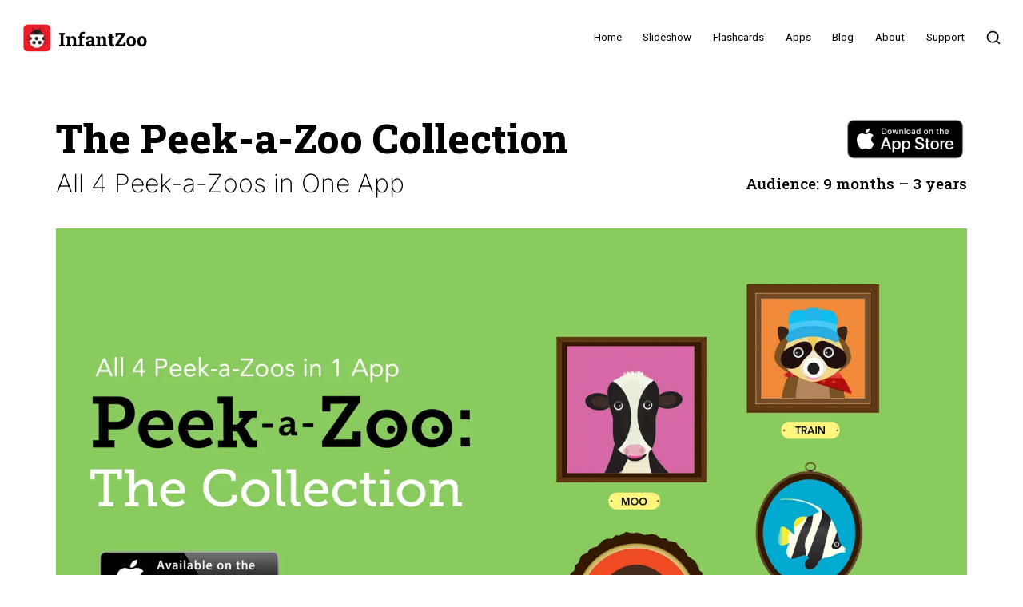

--- FILE ---
content_type: text/html; charset=UTF-8
request_url: https://infantzoo.com/apps/the-peek-a-zoo-collection/
body_size: 19597
content:
<!DOCTYPE html>
<html lang="en-US" xmlns:fb="https://www.facebook.com/2008/fbml" xmlns:addthis="https://www.addthis.com/help/api-spec"  prefix="og: https://ogp.me/ns#">
    <head>
        <meta charset="UTF-8">
        <meta name="viewport" content="width=device-width, initial-scale=1">
        <meta http-equiv="X-UA-Compatible" content="ie=edge">
        <meta name="dlm-version" content="5.0.23">
<!-- Search Engine Optimization by Rank Math - https://rankmath.com/ -->
<title>Peekaboo Barn meets Peek-a-Zoo Moo</title>
<meta name="description" content="Play peekaboo barn on the farm with the newest addition to the Peek-a-Zoo. You&#039;ll meet a hungry rabbit, a hoppy goat, sleepy cows, and many more animals."/>
<meta name="robots" content="follow, index, max-snippet:-1, max-video-preview:-1, max-image-preview:large"/>
<link rel="canonical" href="https://infantzoo.com/apps/the-peek-a-zoo-collection/" />
<meta property="og:locale" content="en_US" />
<meta property="og:type" content="article" />
<meta property="og:title" content="Peekaboo Barn meets Peek-a-Zoo Moo" />
<meta property="og:description" content="Play peekaboo barn on the farm with the newest addition to the Peek-a-Zoo. You&#039;ll meet a hungry rabbit, a hoppy goat, sleepy cows, and many more animals." />
<meta property="og:url" content="https://infantzoo.com/apps/the-peek-a-zoo-collection/" />
<meta property="og:site_name" content="Infant Zoo" />
<meta property="og:updated_time" content="2024-01-22T20:36:41+00:00" />
<meta property="og:image" content="https://infantzoo.com/wp-content/uploads/2022/06/Kids_Prod_Hero_PAZ_CLL-1024x664.png" />
<meta property="og:image:secure_url" content="https://infantzoo.com/wp-content/uploads/2022/06/Kids_Prod_Hero_PAZ_CLL-1024x664.png" />
<meta property="og:image:width" content="1024" />
<meta property="og:image:height" content="664" />
<meta property="og:image:alt" content="Peekaboo Barn" />
<meta property="og:image:type" content="image/png" />
<meta name="twitter:card" content="summary_large_image" />
<meta name="twitter:title" content="Peekaboo Barn meets Peek-a-Zoo Moo" />
<meta name="twitter:description" content="Play peekaboo barn on the farm with the newest addition to the Peek-a-Zoo. You&#039;ll meet a hungry rabbit, a hoppy goat, sleepy cows, and many more animals." />
<meta name="twitter:image" content="https://infantzoo.com/wp-content/uploads/2022/06/Kids_Prod_Hero_PAZ_CLL-1024x664.png" />
<script type="application/ld+json" class="rank-math-schema">{"@context":"https://schema.org","@graph":[{"@type":"BreadcrumbList","@id":"https://infantzoo.com/apps/the-peek-a-zoo-collection/#breadcrumb","itemListElement":[{"@type":"ListItem","position":"1","item":{"@id":"https://tbdkidsprod.wpengine.com","name":"Home"}},{"@type":"ListItem","position":"2","item":{"@id":"https://infantzoo.com/apps/the-peek-a-zoo-collection/","name":"The Peek-a-Zoo Collection"}}]}]}</script>
<!-- /Rank Math WordPress SEO plugin -->

<link rel='dns-prefetch' href='//hustling-trailblazer-1102.kit.com' />
<link rel='dns-prefetch' href='//plausible.io' />
<link rel='dns-prefetch' href='//cdn.amplitude.com' />
<link rel='dns-prefetch' href='//s7.addthis.com' />
<link rel='dns-prefetch' href='//www.googletagmanager.com' />
<link rel='dns-prefetch' href='//fonts.googleapis.com' />
<link href='https://fonts.gstatic.com' crossorigin rel='preconnect' />
<link rel="alternate" type="application/rss+xml" title="Infant Zoo &raquo; Feed" href="https://infantzoo.com/feed/" />
<link rel="alternate" type="application/rss+xml" title="Infant Zoo &raquo; Comments Feed" href="https://infantzoo.com/comments/feed/" />
<link rel="alternate" title="oEmbed (JSON)" type="application/json+oembed" href="https://infantzoo.com/wp-json/oembed/1.0/embed?url=https%3A%2F%2Finfantzoo.com%2Fapps%2Fthe-peek-a-zoo-collection%2F" />
<link rel="alternate" title="oEmbed (XML)" type="text/xml+oembed" href="https://infantzoo.com/wp-json/oembed/1.0/embed?url=https%3A%2F%2Finfantzoo.com%2Fapps%2Fthe-peek-a-zoo-collection%2F&#038;format=xml" />
<style id='wp-img-auto-sizes-contain-inline-css' type='text/css'>
img:is([sizes=auto i],[sizes^="auto," i]){contain-intrinsic-size:3000px 1500px}
/*# sourceURL=wp-img-auto-sizes-contain-inline-css */
</style>
<link rel='stylesheet' id='ua-plyry-css' href='https://infantzoo.com/wp-content/plugins/media-player-addons-for-elementor/assets/css/plyr.css?ver=6.9' type='text/css' media='all' />
<link rel='stylesheet' id='ua-plyr-css-css' href='https://infantzoo.com/wp-content/plugins/media-player-addons-for-elementor/assets/css/styler.css?ver=6.9' type='text/css' media='all' />
<style id='wp-emoji-styles-inline-css' type='text/css'>

	img.wp-smiley, img.emoji {
		display: inline !important;
		border: none !important;
		box-shadow: none !important;
		height: 1em !important;
		width: 1em !important;
		margin: 0 0.07em !important;
		vertical-align: -0.1em !important;
		background: none !important;
		padding: 0 !important;
	}
/*# sourceURL=wp-emoji-styles-inline-css */
</style>
<link rel='stylesheet' id='wp-block-library-css' href='https://infantzoo.com/wp-includes/css/dist/block-library/style.min.css?ver=6.9' type='text/css' media='all' />
<style id='global-styles-inline-css' type='text/css'>
:root{--wp--preset--aspect-ratio--square: 1;--wp--preset--aspect-ratio--4-3: 4/3;--wp--preset--aspect-ratio--3-4: 3/4;--wp--preset--aspect-ratio--3-2: 3/2;--wp--preset--aspect-ratio--2-3: 2/3;--wp--preset--aspect-ratio--16-9: 16/9;--wp--preset--aspect-ratio--9-16: 9/16;--wp--preset--color--black: #000000;--wp--preset--color--cyan-bluish-gray: #abb8c3;--wp--preset--color--white: #ffffff;--wp--preset--color--pale-pink: #f78da7;--wp--preset--color--vivid-red: #cf2e2e;--wp--preset--color--luminous-vivid-orange: #ff6900;--wp--preset--color--luminous-vivid-amber: #fcb900;--wp--preset--color--light-green-cyan: #7bdcb5;--wp--preset--color--vivid-green-cyan: #00d084;--wp--preset--color--pale-cyan-blue: #8ed1fc;--wp--preset--color--vivid-cyan-blue: #0693e3;--wp--preset--color--vivid-purple: #9b51e0;--wp--preset--gradient--vivid-cyan-blue-to-vivid-purple: linear-gradient(135deg,rgb(6,147,227) 0%,rgb(155,81,224) 100%);--wp--preset--gradient--light-green-cyan-to-vivid-green-cyan: linear-gradient(135deg,rgb(122,220,180) 0%,rgb(0,208,130) 100%);--wp--preset--gradient--luminous-vivid-amber-to-luminous-vivid-orange: linear-gradient(135deg,rgb(252,185,0) 0%,rgb(255,105,0) 100%);--wp--preset--gradient--luminous-vivid-orange-to-vivid-red: linear-gradient(135deg,rgb(255,105,0) 0%,rgb(207,46,46) 100%);--wp--preset--gradient--very-light-gray-to-cyan-bluish-gray: linear-gradient(135deg,rgb(238,238,238) 0%,rgb(169,184,195) 100%);--wp--preset--gradient--cool-to-warm-spectrum: linear-gradient(135deg,rgb(74,234,220) 0%,rgb(151,120,209) 20%,rgb(207,42,186) 40%,rgb(238,44,130) 60%,rgb(251,105,98) 80%,rgb(254,248,76) 100%);--wp--preset--gradient--blush-light-purple: linear-gradient(135deg,rgb(255,206,236) 0%,rgb(152,150,240) 100%);--wp--preset--gradient--blush-bordeaux: linear-gradient(135deg,rgb(254,205,165) 0%,rgb(254,45,45) 50%,rgb(107,0,62) 100%);--wp--preset--gradient--luminous-dusk: linear-gradient(135deg,rgb(255,203,112) 0%,rgb(199,81,192) 50%,rgb(65,88,208) 100%);--wp--preset--gradient--pale-ocean: linear-gradient(135deg,rgb(255,245,203) 0%,rgb(182,227,212) 50%,rgb(51,167,181) 100%);--wp--preset--gradient--electric-grass: linear-gradient(135deg,rgb(202,248,128) 0%,rgb(113,206,126) 100%);--wp--preset--gradient--midnight: linear-gradient(135deg,rgb(2,3,129) 0%,rgb(40,116,252) 100%);--wp--preset--font-size--small: 13px;--wp--preset--font-size--medium: 20px;--wp--preset--font-size--large: 36px;--wp--preset--font-size--x-large: 42px;--wp--preset--spacing--20: 0.44rem;--wp--preset--spacing--30: 0.67rem;--wp--preset--spacing--40: 1rem;--wp--preset--spacing--50: 1.5rem;--wp--preset--spacing--60: 2.25rem;--wp--preset--spacing--70: 3.38rem;--wp--preset--spacing--80: 5.06rem;--wp--preset--shadow--natural: 6px 6px 9px rgba(0, 0, 0, 0.2);--wp--preset--shadow--deep: 12px 12px 50px rgba(0, 0, 0, 0.4);--wp--preset--shadow--sharp: 6px 6px 0px rgba(0, 0, 0, 0.2);--wp--preset--shadow--outlined: 6px 6px 0px -3px rgb(255, 255, 255), 6px 6px rgb(0, 0, 0);--wp--preset--shadow--crisp: 6px 6px 0px rgb(0, 0, 0);}:where(.is-layout-flex){gap: 0.5em;}:where(.is-layout-grid){gap: 0.5em;}body .is-layout-flex{display: flex;}.is-layout-flex{flex-wrap: wrap;align-items: center;}.is-layout-flex > :is(*, div){margin: 0;}body .is-layout-grid{display: grid;}.is-layout-grid > :is(*, div){margin: 0;}:where(.wp-block-columns.is-layout-flex){gap: 2em;}:where(.wp-block-columns.is-layout-grid){gap: 2em;}:where(.wp-block-post-template.is-layout-flex){gap: 1.25em;}:where(.wp-block-post-template.is-layout-grid){gap: 1.25em;}.has-black-color{color: var(--wp--preset--color--black) !important;}.has-cyan-bluish-gray-color{color: var(--wp--preset--color--cyan-bluish-gray) !important;}.has-white-color{color: var(--wp--preset--color--white) !important;}.has-pale-pink-color{color: var(--wp--preset--color--pale-pink) !important;}.has-vivid-red-color{color: var(--wp--preset--color--vivid-red) !important;}.has-luminous-vivid-orange-color{color: var(--wp--preset--color--luminous-vivid-orange) !important;}.has-luminous-vivid-amber-color{color: var(--wp--preset--color--luminous-vivid-amber) !important;}.has-light-green-cyan-color{color: var(--wp--preset--color--light-green-cyan) !important;}.has-vivid-green-cyan-color{color: var(--wp--preset--color--vivid-green-cyan) !important;}.has-pale-cyan-blue-color{color: var(--wp--preset--color--pale-cyan-blue) !important;}.has-vivid-cyan-blue-color{color: var(--wp--preset--color--vivid-cyan-blue) !important;}.has-vivid-purple-color{color: var(--wp--preset--color--vivid-purple) !important;}.has-black-background-color{background-color: var(--wp--preset--color--black) !important;}.has-cyan-bluish-gray-background-color{background-color: var(--wp--preset--color--cyan-bluish-gray) !important;}.has-white-background-color{background-color: var(--wp--preset--color--white) !important;}.has-pale-pink-background-color{background-color: var(--wp--preset--color--pale-pink) !important;}.has-vivid-red-background-color{background-color: var(--wp--preset--color--vivid-red) !important;}.has-luminous-vivid-orange-background-color{background-color: var(--wp--preset--color--luminous-vivid-orange) !important;}.has-luminous-vivid-amber-background-color{background-color: var(--wp--preset--color--luminous-vivid-amber) !important;}.has-light-green-cyan-background-color{background-color: var(--wp--preset--color--light-green-cyan) !important;}.has-vivid-green-cyan-background-color{background-color: var(--wp--preset--color--vivid-green-cyan) !important;}.has-pale-cyan-blue-background-color{background-color: var(--wp--preset--color--pale-cyan-blue) !important;}.has-vivid-cyan-blue-background-color{background-color: var(--wp--preset--color--vivid-cyan-blue) !important;}.has-vivid-purple-background-color{background-color: var(--wp--preset--color--vivid-purple) !important;}.has-black-border-color{border-color: var(--wp--preset--color--black) !important;}.has-cyan-bluish-gray-border-color{border-color: var(--wp--preset--color--cyan-bluish-gray) !important;}.has-white-border-color{border-color: var(--wp--preset--color--white) !important;}.has-pale-pink-border-color{border-color: var(--wp--preset--color--pale-pink) !important;}.has-vivid-red-border-color{border-color: var(--wp--preset--color--vivid-red) !important;}.has-luminous-vivid-orange-border-color{border-color: var(--wp--preset--color--luminous-vivid-orange) !important;}.has-luminous-vivid-amber-border-color{border-color: var(--wp--preset--color--luminous-vivid-amber) !important;}.has-light-green-cyan-border-color{border-color: var(--wp--preset--color--light-green-cyan) !important;}.has-vivid-green-cyan-border-color{border-color: var(--wp--preset--color--vivid-green-cyan) !important;}.has-pale-cyan-blue-border-color{border-color: var(--wp--preset--color--pale-cyan-blue) !important;}.has-vivid-cyan-blue-border-color{border-color: var(--wp--preset--color--vivid-cyan-blue) !important;}.has-vivid-purple-border-color{border-color: var(--wp--preset--color--vivid-purple) !important;}.has-vivid-cyan-blue-to-vivid-purple-gradient-background{background: var(--wp--preset--gradient--vivid-cyan-blue-to-vivid-purple) !important;}.has-light-green-cyan-to-vivid-green-cyan-gradient-background{background: var(--wp--preset--gradient--light-green-cyan-to-vivid-green-cyan) !important;}.has-luminous-vivid-amber-to-luminous-vivid-orange-gradient-background{background: var(--wp--preset--gradient--luminous-vivid-amber-to-luminous-vivid-orange) !important;}.has-luminous-vivid-orange-to-vivid-red-gradient-background{background: var(--wp--preset--gradient--luminous-vivid-orange-to-vivid-red) !important;}.has-very-light-gray-to-cyan-bluish-gray-gradient-background{background: var(--wp--preset--gradient--very-light-gray-to-cyan-bluish-gray) !important;}.has-cool-to-warm-spectrum-gradient-background{background: var(--wp--preset--gradient--cool-to-warm-spectrum) !important;}.has-blush-light-purple-gradient-background{background: var(--wp--preset--gradient--blush-light-purple) !important;}.has-blush-bordeaux-gradient-background{background: var(--wp--preset--gradient--blush-bordeaux) !important;}.has-luminous-dusk-gradient-background{background: var(--wp--preset--gradient--luminous-dusk) !important;}.has-pale-ocean-gradient-background{background: var(--wp--preset--gradient--pale-ocean) !important;}.has-electric-grass-gradient-background{background: var(--wp--preset--gradient--electric-grass) !important;}.has-midnight-gradient-background{background: var(--wp--preset--gradient--midnight) !important;}.has-small-font-size{font-size: var(--wp--preset--font-size--small) !important;}.has-medium-font-size{font-size: var(--wp--preset--font-size--medium) !important;}.has-large-font-size{font-size: var(--wp--preset--font-size--large) !important;}.has-x-large-font-size{font-size: var(--wp--preset--font-size--x-large) !important;}
/*# sourceURL=global-styles-inline-css */
</style>

<style id='classic-theme-styles-inline-css' type='text/css'>
/*! This file is auto-generated */
.wp-block-button__link{color:#fff;background-color:#32373c;border-radius:9999px;box-shadow:none;text-decoration:none;padding:calc(.667em + 2px) calc(1.333em + 2px);font-size:1.125em}.wp-block-file__button{background:#32373c;color:#fff;text-decoration:none}
/*# sourceURL=/wp-includes/css/classic-themes.min.css */
</style>
<link rel='stylesheet' id='convertkit-broadcasts-css' href='https://infantzoo.com/wp-content/plugins/convertkit/resources/frontend/css/broadcasts.css?ver=2.4.2' type='text/css' media='all' />
<link rel='stylesheet' id='convertkit-button-css' href='https://infantzoo.com/wp-content/plugins/convertkit/resources/frontend/css/button.css?ver=2.4.2' type='text/css' media='all' />
<link rel='stylesheet' id='convertkit-form-css' href='https://infantzoo.com/wp-content/plugins/convertkit/resources/frontend/css/form.css?ver=2.4.2' type='text/css' media='all' />
<link rel='stylesheet' id='contact-form-7-css' href='https://infantzoo.com/wp-content/plugins/contact-form-7/includes/css/styles.css?ver=5.7.7' type='text/css' media='all' />
<link rel='stylesheet' id='mailerlite_forms.css-css' href='https://infantzoo.com/wp-content/plugins/official-mailerlite-sign-up-forms/assets/css/mailerlite_forms.css?ver=1.7.14' type='text/css' media='all' />
<link rel='stylesheet' id='woocommerce-layout-css' href='https://infantzoo.com/wp-content/plugins/woocommerce/assets/css/woocommerce-layout.css?ver=7.7.2' type='text/css' media='all' />
<link rel='stylesheet' id='woocommerce-smallscreen-css' href='https://infantzoo.com/wp-content/plugins/woocommerce/assets/css/woocommerce-smallscreen.css?ver=7.7.2' type='text/css' media='only screen and (max-width: 768px)' />
<link rel='stylesheet' id='woocommerce-general-css' href='https://infantzoo.com/wp-content/plugins/woocommerce/assets/css/woocommerce.css?ver=7.7.2' type='text/css' media='all' />
<style id='woocommerce-inline-inline-css' type='text/css'>
.woocommerce form .form-row .required { visibility: visible; }
/*# sourceURL=woocommerce-inline-inline-css */
</style>
<link rel='stylesheet' id='neuron-style-css' href='https://infantzoo.com/wp-content/plugins/neuron-core-bifrost/assets/styles/style.css?ver=2.1.6' type='text/css' media='all' />
<link rel='stylesheet' id='bifrost-style-css' href='https://infantzoo.com/wp-content/themes/bifrost/assets/styles/bifrost.css?ver=6.9' type='text/css' media='all' />
<link rel='stylesheet' id='bifrost-child-style-css' href='https://infantzoo.com/wp-content/themes/bifrost-child/style.css?ver=2.2.2' type='text/css' media='all' />
<link rel='stylesheet' id='bifrost-main-style-css' href='https://infantzoo.com/wp-content/themes/bifrost/assets/styles/bifrost.css?ver=2.2.2' type='text/css' media='all' />
<link rel='stylesheet' id='magnific-popup-css' href='https://infantzoo.com/wp-content/themes/bifrost/assets/styles/magnific-popup.css?ver=2.2.2' type='text/css' media='all' />
<link rel='stylesheet' id='owl-carousel-css' href='https://infantzoo.com/wp-content/themes/bifrost/assets/styles/owl.carousel.min.css?ver=2.2.2' type='text/css' media='all' />
<link rel='stylesheet' id='bifrost-wp-style-css' href='https://infantzoo.com/wp-content/themes/bifrost-child/style.css?ver=6.9' type='text/css' media='all' />
<link rel='stylesheet' id='bifrost-fonts-css' href='//fonts.googleapis.com/css?family=Roboto%3A300%2C400%2C400i%2C500%2C700&#038;ver=2.2.2' type='text/css' media='all' />
<link rel='stylesheet' id='elementor-icons-css' href='https://infantzoo.com/wp-content/plugins/elementor/assets/lib/eicons/css/elementor-icons.min.css?ver=5.20.0' type='text/css' media='all' />
<link rel='stylesheet' id='elementor-frontend-css' href='https://infantzoo.com/wp-content/uploads/elementor/css/custom-frontend-lite.min.css?ver=1749249681' type='text/css' media='all' />
<link rel='stylesheet' id='swiper-css' href='https://infantzoo.com/wp-content/plugins/elementor/assets/lib/swiper/css/swiper.min.css?ver=5.3.6' type='text/css' media='all' />
<link rel='stylesheet' id='elementor-post-6-css' href='https://infantzoo.com/wp-content/uploads/elementor/css/post-6.css?ver=1749249681' type='text/css' media='all' />
<link rel='stylesheet' id='elementor-global-css' href='https://infantzoo.com/wp-content/uploads/elementor/css/global.css?ver=1749249681' type='text/css' media='all' />
<link rel='stylesheet' id='elementor-post-31843-css' href='https://infantzoo.com/wp-content/uploads/elementor/css/post-31843.css?ver=1749267075' type='text/css' media='all' />
<link rel='stylesheet' id='addthis_all_pages-css' href='https://infantzoo.com/wp-content/plugins/addthis/frontend/build/addthis_wordpress_public.min.css?ver=6.9' type='text/css' media='all' />
<link rel='stylesheet' id='google-fonts-1-css' href='https://fonts.googleapis.com/css?family=Inter%3A100%2C100italic%2C200%2C200italic%2C300%2C300italic%2C400%2C400italic%2C500%2C500italic%2C600%2C600italic%2C700%2C700italic%2C800%2C800italic%2C900%2C900italic%7CRoboto+Slab%3A100%2C100italic%2C200%2C200italic%2C300%2C300italic%2C400%2C400italic%2C500%2C500italic%2C600%2C600italic%2C700%2C700italic%2C800%2C800italic%2C900%2C900italic&#038;display=auto&#038;ver=6.9' type='text/css' media='all' />
<link rel="preconnect" href="https://fonts.gstatic.com/" crossorigin><script type="text/javascript" src="https://infantzoo.com/wp-includes/js/jquery/jquery.min.js?ver=3.7.1" id="jquery-core-js"></script>
<script type="text/javascript" src="https://infantzoo.com/wp-includes/js/jquery/jquery-migrate.min.js?ver=3.4.1" id="jquery-migrate-js"></script>
<script type="text/javascript" defer data-domain='infantzoo.com' data-api='https://plausible.io/api/event' data-cfasync='false' src="https://plausible.io/js/plausible.outbound-links.file-downloads.tagged-events.js?ver=2.3.1" id="plausible-analytics-js"></script>
<script type="text/javascript" id="plausible-analytics-js-after">
/* <![CDATA[ */
window.plausible = window.plausible || function() { (window.plausible.q = window.plausible.q || []).push(arguments) }
//# sourceURL=plausible-analytics-js-after
/* ]]> */
</script>
<script type="text/javascript" src="https://cdn.amplitude.com/script/23c3be8dabe4f1f24da449f9dc8237ce.experiment.js?ver=6.9" id="aampli_plg_scr_web_experiment-js"></script>
<script type="text/javascript" src="https://cdn.amplitude.com/libs/analytics-browser-2.11.9-min.js.gz?ver=6.9" id="aampli_plg_scr_setup-js"></script>
<script type="text/javascript" src="https://cdn.amplitude.com/libs/plugin-session-replay-browser-1.8.2-min.js.gz?ver=6.9" id="aampli_plg_scr_session_replay-js"></script>
<script type="text/javascript" id="aampli_plg_scr_configure-js-extra">
/* <![CDATA[ */
var aampliPlgScrPayload = {"apiKey":"23c3be8dabe4f1f24da449f9dc8237ce","sessionReplay":"1","sampleRate":"100","shouldChangeLibrary":"1","isEuServerZone":"0"};
//# sourceURL=aampli_plg_scr_configure-js-extra
/* ]]> */
</script>
<script type="text/javascript" src="https://infantzoo.com/wp-content/plugins/amplitude/scripts/amplitude-configure.js?ver=6.9" id="aampli_plg_scr_configure-js"></script>

<!-- Google tag (gtag.js) snippet added by Site Kit -->

<!-- Google Analytics snippet added by Site Kit -->
<script type="text/javascript" src="https://www.googletagmanager.com/gtag/js?id=GT-5R7R4X68" id="google_gtagjs-js" async></script>
<script type="text/javascript" id="google_gtagjs-js-after">
/* <![CDATA[ */
window.dataLayer = window.dataLayer || [];function gtag(){dataLayer.push(arguments);}
gtag("set","linker",{"domains":["infantzoo.com"]});
gtag("js", new Date());
gtag("set", "developer_id.dZTNiMT", true);
gtag("config", "GT-5R7R4X68");
 window._googlesitekit = window._googlesitekit || {}; window._googlesitekit.throttledEvents = []; window._googlesitekit.gtagEvent = (name, data) => { var key = JSON.stringify( { name, data } ); if ( !! window._googlesitekit.throttledEvents[ key ] ) { return; } window._googlesitekit.throttledEvents[ key ] = true; setTimeout( () => { delete window._googlesitekit.throttledEvents[ key ]; }, 5 ); gtag( "event", name, { ...data, event_source: "site-kit" } ); }; 
//# sourceURL=google_gtagjs-js-after
/* ]]> */
</script>

<!-- End Google tag (gtag.js) snippet added by Site Kit -->
<link rel="https://api.w.org/" href="https://infantzoo.com/wp-json/" /><link rel="EditURI" type="application/rsd+xml" title="RSD" href="https://infantzoo.com/xmlrpc.php?rsd" />
<meta name="generator" content="WordPress 6.9" />
<link rel='shortlink' href='https://infantzoo.com/?p=31843' />
<meta name="cdp-version" content="1.3.9" /><meta name="generator" content="Site Kit by Google 1.154.0" />        <!-- MailerLite Universal -->
        <script>
            (function(w,d,e,u,f,l,n){w[f]=w[f]||function(){(w[f].q=w[f].q||[])
                .push(arguments);},l=d.createElement(e),l.async=1,l.src=u,
                n=d.getElementsByTagName(e)[0],n.parentNode.insertBefore(l,n);})
            (window,document,'script','https://assets.mailerlite.com/js/universal.js','ml');
            ml('account', '1862685');
            ml('enablePopups', true);
        </script>
        <!-- End MailerLite Universal -->
        <meta name='plausible-analytics-version' content='2.3.1' />
	<noscript><style>.woocommerce-product-gallery{ opacity: 1 !important; }</style></noscript>
	<meta name="generator" content="Elementor 3.13.4; features: e_dom_optimization, e_optimized_assets_loading, e_optimized_css_loading, a11y_improvements, additional_custom_breakpoints; settings: css_print_method-external, google_font-enabled, font_display-auto">
<style type="text/css">.recentcomments a{display:inline !important;padding:0 !important;margin:0 !important;}</style><meta name="generator" content="Powered by Slider Revolution 6.5.8 - responsive, Mobile-Friendly Slider Plugin for WordPress with comfortable drag and drop interface." />
<link rel="icon" href="https://infantzoo.com/wp-content/uploads/2022/08/cropped-high-contrast-lady-bug-image-32x32.png" sizes="32x32" />
<link rel="icon" href="https://infantzoo.com/wp-content/uploads/2022/08/cropped-high-contrast-lady-bug-image-192x192.png" sizes="192x192" />
<link rel="apple-touch-icon" href="https://infantzoo.com/wp-content/uploads/2022/08/cropped-high-contrast-lady-bug-image-180x180.png" />
<meta name="msapplication-TileImage" content="https://infantzoo.com/wp-content/uploads/2022/08/cropped-high-contrast-lady-bug-image-270x270.png" />
<script type="text/javascript">function setREVStartSize(e){
			//window.requestAnimationFrame(function() {				 
				window.RSIW = window.RSIW===undefined ? window.innerWidth : window.RSIW;	
				window.RSIH = window.RSIH===undefined ? window.innerHeight : window.RSIH;	
				try {								
					var pw = document.getElementById(e.c).parentNode.offsetWidth,
						newh;
					pw = pw===0 || isNaN(pw) ? window.RSIW : pw;
					e.tabw = e.tabw===undefined ? 0 : parseInt(e.tabw);
					e.thumbw = e.thumbw===undefined ? 0 : parseInt(e.thumbw);
					e.tabh = e.tabh===undefined ? 0 : parseInt(e.tabh);
					e.thumbh = e.thumbh===undefined ? 0 : parseInt(e.thumbh);
					e.tabhide = e.tabhide===undefined ? 0 : parseInt(e.tabhide);
					e.thumbhide = e.thumbhide===undefined ? 0 : parseInt(e.thumbhide);
					e.mh = e.mh===undefined || e.mh=="" || e.mh==="auto" ? 0 : parseInt(e.mh,0);		
					if(e.layout==="fullscreen" || e.l==="fullscreen") 						
						newh = Math.max(e.mh,window.RSIH);					
					else{					
						e.gw = Array.isArray(e.gw) ? e.gw : [e.gw];
						for (var i in e.rl) if (e.gw[i]===undefined || e.gw[i]===0) e.gw[i] = e.gw[i-1];					
						e.gh = e.el===undefined || e.el==="" || (Array.isArray(e.el) && e.el.length==0)? e.gh : e.el;
						e.gh = Array.isArray(e.gh) ? e.gh : [e.gh];
						for (var i in e.rl) if (e.gh[i]===undefined || e.gh[i]===0) e.gh[i] = e.gh[i-1];
											
						var nl = new Array(e.rl.length),
							ix = 0,						
							sl;					
						e.tabw = e.tabhide>=pw ? 0 : e.tabw;
						e.thumbw = e.thumbhide>=pw ? 0 : e.thumbw;
						e.tabh = e.tabhide>=pw ? 0 : e.tabh;
						e.thumbh = e.thumbhide>=pw ? 0 : e.thumbh;					
						for (var i in e.rl) nl[i] = e.rl[i]<window.RSIW ? 0 : e.rl[i];
						sl = nl[0];									
						for (var i in nl) if (sl>nl[i] && nl[i]>0) { sl = nl[i]; ix=i;}															
						var m = pw>(e.gw[ix]+e.tabw+e.thumbw) ? 1 : (pw-(e.tabw+e.thumbw)) / (e.gw[ix]);					
						newh =  (e.gh[ix] * m) + (e.tabh + e.thumbh);
					}
					var el = document.getElementById(e.c);
					if (el!==null && el) el.style.height = newh+"px";					
					el = document.getElementById(e.c+"_wrapper");
					if (el!==null && el) {
						el.style.height = newh+"px";
						el.style.display = "block";
					}
				} catch(e){
					console.log("Failure at Presize of Slider:" + e)
				}					   
			//});
		  };</script>
		<style type="text/css" id="wp-custom-css">
			.widgettitle {
 font-size: 16px;
}

.textwidget {
 font-size: 14px;
}



.o-blog-post__meta {
    display: none !important;
}

.elementor-widget-text-editor a {
    text-decoration: underline;
}

.elementor-widget.elementor-element {
    margin-bottom: 10px;
}

/* Desktop */
.l-primary-footer__copyright__text .footer-text {
    font-size: 10px;
}
/* Tablet */
@media (max-width: 1279px) {
    .l-primary-footer__copyright__text .footer-text {
        font-size: 16px;
    }
}
/* Mobile*/
@media (max-width: 720px) {
    .l-primary-footer__copyright__text .footer-text {
        font-size: 13px;
    }
}		</style>
		<style id="kirki-inline-styles">h1, .h1, h2, .h2, h3, .h3, h4, .h4, h5, .h5, h6, .h6, b, strong, ul.menu.m-header-default-menu li.menu-item > a, .o-hero .o-hero__content .o-hero__content__title, input[type=submit], button, .button, .a-button, .o-breadcrumb .o-breadcrumb__list .o-breadcrumb__list__item, .o-comments .o-comments__area .o-comment .o-comment__details .o-comment__author-meta .comment-reply-link, .o-mini-cart .o-mini-cart__holder .o-mini-cart__holder__cart-list .o-mini-cart__holder__cart-list__item .o-mini-cart__holder__cart-list__item__meta .title, .o-mini-cart .o-mini-cart__total-holder .o-mini-cart__total-holder__total .price .amount, .tagcloud a, .woocommerce .o-product .m-product-summary .product_meta > span, .woocommerce .o-product .woocommerce-tabs ul.tabs li a, .woocommerce .o-product .woocommerce-tabs .woocommerce-Tabs-panel.woocommerce-Tabs-panel--additional_information table tr th, .a-woo-badge, .woocommerce .o-product .m-product-summary table.variations tr td label, .t-404 .o-hero .o-hero__content .o-hero__content__title h1{font-family:-apple-system, BlinkMacSystemFont, "Segoe UI", Roboto, Oxygen-Sans, Ubuntu, Cantarell, "Helvetica Neue", sans-serif;}body, input, textarea, select, code, .woocommerce .o-product .m-product-summary .product_meta > span span, .woocommerce .o-product .m-product-summary .product_meta > span a{font-family:-apple-system, BlinkMacSystemFont, "Segoe UI", Roboto, Oxygen-Sans, Ubuntu, Cantarell, "Helvetica Neue", sans-serif;}body, .wp-caption p.wp-caption-text, .select2 .selection .select2-selection .select2-selection__rendered, .m-progress-bar .m-progress-bar__label span, table td, table th, .woocommerce .o-product .m-product-summary .product_meta > span a, .l-primary-footer .l-primary-footer__copyright .l-primary-footer__copyright__space .l-primary-footer__copyright__text > *{font-size:18px;}</style>	<!-- Fonts Plugin CSS - https://fontsplugin.com/ -->
	<style>
		/* Cached: January 17, 2026 at 10:03am */
/* cyrillic-ext */
@font-face {
  font-family: 'Inter';
  font-style: normal;
  font-weight: 100;
  font-display: swap;
  src: url(https://fonts.gstatic.com/s/inter/v20/UcC73FwrK3iLTeHuS_nVMrMxCp50SjIa2JL7W0I5nvwUgHU.woff2) format('woff2');
  unicode-range: U+0460-052F, U+1C80-1C8A, U+20B4, U+2DE0-2DFF, U+A640-A69F, U+FE2E-FE2F;
}
/* cyrillic */
@font-face {
  font-family: 'Inter';
  font-style: normal;
  font-weight: 100;
  font-display: swap;
  src: url(https://fonts.gstatic.com/s/inter/v20/UcC73FwrK3iLTeHuS_nVMrMxCp50SjIa0ZL7W0I5nvwUgHU.woff2) format('woff2');
  unicode-range: U+0301, U+0400-045F, U+0490-0491, U+04B0-04B1, U+2116;
}
/* greek-ext */
@font-face {
  font-family: 'Inter';
  font-style: normal;
  font-weight: 100;
  font-display: swap;
  src: url(https://fonts.gstatic.com/s/inter/v20/UcC73FwrK3iLTeHuS_nVMrMxCp50SjIa2ZL7W0I5nvwUgHU.woff2) format('woff2');
  unicode-range: U+1F00-1FFF;
}
/* greek */
@font-face {
  font-family: 'Inter';
  font-style: normal;
  font-weight: 100;
  font-display: swap;
  src: url(https://fonts.gstatic.com/s/inter/v20/UcC73FwrK3iLTeHuS_nVMrMxCp50SjIa1pL7W0I5nvwUgHU.woff2) format('woff2');
  unicode-range: U+0370-0377, U+037A-037F, U+0384-038A, U+038C, U+038E-03A1, U+03A3-03FF;
}
/* vietnamese */
@font-face {
  font-family: 'Inter';
  font-style: normal;
  font-weight: 100;
  font-display: swap;
  src: url(https://fonts.gstatic.com/s/inter/v20/UcC73FwrK3iLTeHuS_nVMrMxCp50SjIa2pL7W0I5nvwUgHU.woff2) format('woff2');
  unicode-range: U+0102-0103, U+0110-0111, U+0128-0129, U+0168-0169, U+01A0-01A1, U+01AF-01B0, U+0300-0301, U+0303-0304, U+0308-0309, U+0323, U+0329, U+1EA0-1EF9, U+20AB;
}
/* latin-ext */
@font-face {
  font-family: 'Inter';
  font-style: normal;
  font-weight: 100;
  font-display: swap;
  src: url(https://fonts.gstatic.com/s/inter/v20/UcC73FwrK3iLTeHuS_nVMrMxCp50SjIa25L7W0I5nvwUgHU.woff2) format('woff2');
  unicode-range: U+0100-02BA, U+02BD-02C5, U+02C7-02CC, U+02CE-02D7, U+02DD-02FF, U+0304, U+0308, U+0329, U+1D00-1DBF, U+1E00-1E9F, U+1EF2-1EFF, U+2020, U+20A0-20AB, U+20AD-20C0, U+2113, U+2C60-2C7F, U+A720-A7FF;
}
/* latin */
@font-face {
  font-family: 'Inter';
  font-style: normal;
  font-weight: 100;
  font-display: swap;
  src: url(https://fonts.gstatic.com/s/inter/v20/UcC73FwrK3iLTeHuS_nVMrMxCp50SjIa1ZL7W0I5nvwU.woff2) format('woff2');
  unicode-range: U+0000-00FF, U+0131, U+0152-0153, U+02BB-02BC, U+02C6, U+02DA, U+02DC, U+0304, U+0308, U+0329, U+2000-206F, U+20AC, U+2122, U+2191, U+2193, U+2212, U+2215, U+FEFF, U+FFFD;
}
/* cyrillic-ext */
@font-face {
  font-family: 'Inter';
  font-style: normal;
  font-weight: 200;
  font-display: swap;
  src: url(https://fonts.gstatic.com/s/inter/v20/UcC73FwrK3iLTeHuS_nVMrMxCp50SjIa2JL7W0I5nvwUgHU.woff2) format('woff2');
  unicode-range: U+0460-052F, U+1C80-1C8A, U+20B4, U+2DE0-2DFF, U+A640-A69F, U+FE2E-FE2F;
}
/* cyrillic */
@font-face {
  font-family: 'Inter';
  font-style: normal;
  font-weight: 200;
  font-display: swap;
  src: url(https://fonts.gstatic.com/s/inter/v20/UcC73FwrK3iLTeHuS_nVMrMxCp50SjIa0ZL7W0I5nvwUgHU.woff2) format('woff2');
  unicode-range: U+0301, U+0400-045F, U+0490-0491, U+04B0-04B1, U+2116;
}
/* greek-ext */
@font-face {
  font-family: 'Inter';
  font-style: normal;
  font-weight: 200;
  font-display: swap;
  src: url(https://fonts.gstatic.com/s/inter/v20/UcC73FwrK3iLTeHuS_nVMrMxCp50SjIa2ZL7W0I5nvwUgHU.woff2) format('woff2');
  unicode-range: U+1F00-1FFF;
}
/* greek */
@font-face {
  font-family: 'Inter';
  font-style: normal;
  font-weight: 200;
  font-display: swap;
  src: url(https://fonts.gstatic.com/s/inter/v20/UcC73FwrK3iLTeHuS_nVMrMxCp50SjIa1pL7W0I5nvwUgHU.woff2) format('woff2');
  unicode-range: U+0370-0377, U+037A-037F, U+0384-038A, U+038C, U+038E-03A1, U+03A3-03FF;
}
/* vietnamese */
@font-face {
  font-family: 'Inter';
  font-style: normal;
  font-weight: 200;
  font-display: swap;
  src: url(https://fonts.gstatic.com/s/inter/v20/UcC73FwrK3iLTeHuS_nVMrMxCp50SjIa2pL7W0I5nvwUgHU.woff2) format('woff2');
  unicode-range: U+0102-0103, U+0110-0111, U+0128-0129, U+0168-0169, U+01A0-01A1, U+01AF-01B0, U+0300-0301, U+0303-0304, U+0308-0309, U+0323, U+0329, U+1EA0-1EF9, U+20AB;
}
/* latin-ext */
@font-face {
  font-family: 'Inter';
  font-style: normal;
  font-weight: 200;
  font-display: swap;
  src: url(https://fonts.gstatic.com/s/inter/v20/UcC73FwrK3iLTeHuS_nVMrMxCp50SjIa25L7W0I5nvwUgHU.woff2) format('woff2');
  unicode-range: U+0100-02BA, U+02BD-02C5, U+02C7-02CC, U+02CE-02D7, U+02DD-02FF, U+0304, U+0308, U+0329, U+1D00-1DBF, U+1E00-1E9F, U+1EF2-1EFF, U+2020, U+20A0-20AB, U+20AD-20C0, U+2113, U+2C60-2C7F, U+A720-A7FF;
}
/* latin */
@font-face {
  font-family: 'Inter';
  font-style: normal;
  font-weight: 200;
  font-display: swap;
  src: url(https://fonts.gstatic.com/s/inter/v20/UcC73FwrK3iLTeHuS_nVMrMxCp50SjIa1ZL7W0I5nvwU.woff2) format('woff2');
  unicode-range: U+0000-00FF, U+0131, U+0152-0153, U+02BB-02BC, U+02C6, U+02DA, U+02DC, U+0304, U+0308, U+0329, U+2000-206F, U+20AC, U+2122, U+2191, U+2193, U+2212, U+2215, U+FEFF, U+FFFD;
}
/* cyrillic-ext */
@font-face {
  font-family: 'Inter';
  font-style: normal;
  font-weight: 300;
  font-display: swap;
  src: url(https://fonts.gstatic.com/s/inter/v20/UcC73FwrK3iLTeHuS_nVMrMxCp50SjIa2JL7W0I5nvwUgHU.woff2) format('woff2');
  unicode-range: U+0460-052F, U+1C80-1C8A, U+20B4, U+2DE0-2DFF, U+A640-A69F, U+FE2E-FE2F;
}
/* cyrillic */
@font-face {
  font-family: 'Inter';
  font-style: normal;
  font-weight: 300;
  font-display: swap;
  src: url(https://fonts.gstatic.com/s/inter/v20/UcC73FwrK3iLTeHuS_nVMrMxCp50SjIa0ZL7W0I5nvwUgHU.woff2) format('woff2');
  unicode-range: U+0301, U+0400-045F, U+0490-0491, U+04B0-04B1, U+2116;
}
/* greek-ext */
@font-face {
  font-family: 'Inter';
  font-style: normal;
  font-weight: 300;
  font-display: swap;
  src: url(https://fonts.gstatic.com/s/inter/v20/UcC73FwrK3iLTeHuS_nVMrMxCp50SjIa2ZL7W0I5nvwUgHU.woff2) format('woff2');
  unicode-range: U+1F00-1FFF;
}
/* greek */
@font-face {
  font-family: 'Inter';
  font-style: normal;
  font-weight: 300;
  font-display: swap;
  src: url(https://fonts.gstatic.com/s/inter/v20/UcC73FwrK3iLTeHuS_nVMrMxCp50SjIa1pL7W0I5nvwUgHU.woff2) format('woff2');
  unicode-range: U+0370-0377, U+037A-037F, U+0384-038A, U+038C, U+038E-03A1, U+03A3-03FF;
}
/* vietnamese */
@font-face {
  font-family: 'Inter';
  font-style: normal;
  font-weight: 300;
  font-display: swap;
  src: url(https://fonts.gstatic.com/s/inter/v20/UcC73FwrK3iLTeHuS_nVMrMxCp50SjIa2pL7W0I5nvwUgHU.woff2) format('woff2');
  unicode-range: U+0102-0103, U+0110-0111, U+0128-0129, U+0168-0169, U+01A0-01A1, U+01AF-01B0, U+0300-0301, U+0303-0304, U+0308-0309, U+0323, U+0329, U+1EA0-1EF9, U+20AB;
}
/* latin-ext */
@font-face {
  font-family: 'Inter';
  font-style: normal;
  font-weight: 300;
  font-display: swap;
  src: url(https://fonts.gstatic.com/s/inter/v20/UcC73FwrK3iLTeHuS_nVMrMxCp50SjIa25L7W0I5nvwUgHU.woff2) format('woff2');
  unicode-range: U+0100-02BA, U+02BD-02C5, U+02C7-02CC, U+02CE-02D7, U+02DD-02FF, U+0304, U+0308, U+0329, U+1D00-1DBF, U+1E00-1E9F, U+1EF2-1EFF, U+2020, U+20A0-20AB, U+20AD-20C0, U+2113, U+2C60-2C7F, U+A720-A7FF;
}
/* latin */
@font-face {
  font-family: 'Inter';
  font-style: normal;
  font-weight: 300;
  font-display: swap;
  src: url(https://fonts.gstatic.com/s/inter/v20/UcC73FwrK3iLTeHuS_nVMrMxCp50SjIa1ZL7W0I5nvwU.woff2) format('woff2');
  unicode-range: U+0000-00FF, U+0131, U+0152-0153, U+02BB-02BC, U+02C6, U+02DA, U+02DC, U+0304, U+0308, U+0329, U+2000-206F, U+20AC, U+2122, U+2191, U+2193, U+2212, U+2215, U+FEFF, U+FFFD;
}
/* cyrillic-ext */
@font-face {
  font-family: 'Inter';
  font-style: normal;
  font-weight: 400;
  font-display: swap;
  src: url(https://fonts.gstatic.com/s/inter/v20/UcC73FwrK3iLTeHuS_nVMrMxCp50SjIa2JL7W0I5nvwUgHU.woff2) format('woff2');
  unicode-range: U+0460-052F, U+1C80-1C8A, U+20B4, U+2DE0-2DFF, U+A640-A69F, U+FE2E-FE2F;
}
/* cyrillic */
@font-face {
  font-family: 'Inter';
  font-style: normal;
  font-weight: 400;
  font-display: swap;
  src: url(https://fonts.gstatic.com/s/inter/v20/UcC73FwrK3iLTeHuS_nVMrMxCp50SjIa0ZL7W0I5nvwUgHU.woff2) format('woff2');
  unicode-range: U+0301, U+0400-045F, U+0490-0491, U+04B0-04B1, U+2116;
}
/* greek-ext */
@font-face {
  font-family: 'Inter';
  font-style: normal;
  font-weight: 400;
  font-display: swap;
  src: url(https://fonts.gstatic.com/s/inter/v20/UcC73FwrK3iLTeHuS_nVMrMxCp50SjIa2ZL7W0I5nvwUgHU.woff2) format('woff2');
  unicode-range: U+1F00-1FFF;
}
/* greek */
@font-face {
  font-family: 'Inter';
  font-style: normal;
  font-weight: 400;
  font-display: swap;
  src: url(https://fonts.gstatic.com/s/inter/v20/UcC73FwrK3iLTeHuS_nVMrMxCp50SjIa1pL7W0I5nvwUgHU.woff2) format('woff2');
  unicode-range: U+0370-0377, U+037A-037F, U+0384-038A, U+038C, U+038E-03A1, U+03A3-03FF;
}
/* vietnamese */
@font-face {
  font-family: 'Inter';
  font-style: normal;
  font-weight: 400;
  font-display: swap;
  src: url(https://fonts.gstatic.com/s/inter/v20/UcC73FwrK3iLTeHuS_nVMrMxCp50SjIa2pL7W0I5nvwUgHU.woff2) format('woff2');
  unicode-range: U+0102-0103, U+0110-0111, U+0128-0129, U+0168-0169, U+01A0-01A1, U+01AF-01B0, U+0300-0301, U+0303-0304, U+0308-0309, U+0323, U+0329, U+1EA0-1EF9, U+20AB;
}
/* latin-ext */
@font-face {
  font-family: 'Inter';
  font-style: normal;
  font-weight: 400;
  font-display: swap;
  src: url(https://fonts.gstatic.com/s/inter/v20/UcC73FwrK3iLTeHuS_nVMrMxCp50SjIa25L7W0I5nvwUgHU.woff2) format('woff2');
  unicode-range: U+0100-02BA, U+02BD-02C5, U+02C7-02CC, U+02CE-02D7, U+02DD-02FF, U+0304, U+0308, U+0329, U+1D00-1DBF, U+1E00-1E9F, U+1EF2-1EFF, U+2020, U+20A0-20AB, U+20AD-20C0, U+2113, U+2C60-2C7F, U+A720-A7FF;
}
/* latin */
@font-face {
  font-family: 'Inter';
  font-style: normal;
  font-weight: 400;
  font-display: swap;
  src: url(https://fonts.gstatic.com/s/inter/v20/UcC73FwrK3iLTeHuS_nVMrMxCp50SjIa1ZL7W0I5nvwU.woff2) format('woff2');
  unicode-range: U+0000-00FF, U+0131, U+0152-0153, U+02BB-02BC, U+02C6, U+02DA, U+02DC, U+0304, U+0308, U+0329, U+2000-206F, U+20AC, U+2122, U+2191, U+2193, U+2212, U+2215, U+FEFF, U+FFFD;
}
/* cyrillic-ext */
@font-face {
  font-family: 'Inter';
  font-style: normal;
  font-weight: 500;
  font-display: swap;
  src: url(https://fonts.gstatic.com/s/inter/v20/UcC73FwrK3iLTeHuS_nVMrMxCp50SjIa2JL7W0I5nvwUgHU.woff2) format('woff2');
  unicode-range: U+0460-052F, U+1C80-1C8A, U+20B4, U+2DE0-2DFF, U+A640-A69F, U+FE2E-FE2F;
}
/* cyrillic */
@font-face {
  font-family: 'Inter';
  font-style: normal;
  font-weight: 500;
  font-display: swap;
  src: url(https://fonts.gstatic.com/s/inter/v20/UcC73FwrK3iLTeHuS_nVMrMxCp50SjIa0ZL7W0I5nvwUgHU.woff2) format('woff2');
  unicode-range: U+0301, U+0400-045F, U+0490-0491, U+04B0-04B1, U+2116;
}
/* greek-ext */
@font-face {
  font-family: 'Inter';
  font-style: normal;
  font-weight: 500;
  font-display: swap;
  src: url(https://fonts.gstatic.com/s/inter/v20/UcC73FwrK3iLTeHuS_nVMrMxCp50SjIa2ZL7W0I5nvwUgHU.woff2) format('woff2');
  unicode-range: U+1F00-1FFF;
}
/* greek */
@font-face {
  font-family: 'Inter';
  font-style: normal;
  font-weight: 500;
  font-display: swap;
  src: url(https://fonts.gstatic.com/s/inter/v20/UcC73FwrK3iLTeHuS_nVMrMxCp50SjIa1pL7W0I5nvwUgHU.woff2) format('woff2');
  unicode-range: U+0370-0377, U+037A-037F, U+0384-038A, U+038C, U+038E-03A1, U+03A3-03FF;
}
/* vietnamese */
@font-face {
  font-family: 'Inter';
  font-style: normal;
  font-weight: 500;
  font-display: swap;
  src: url(https://fonts.gstatic.com/s/inter/v20/UcC73FwrK3iLTeHuS_nVMrMxCp50SjIa2pL7W0I5nvwUgHU.woff2) format('woff2');
  unicode-range: U+0102-0103, U+0110-0111, U+0128-0129, U+0168-0169, U+01A0-01A1, U+01AF-01B0, U+0300-0301, U+0303-0304, U+0308-0309, U+0323, U+0329, U+1EA0-1EF9, U+20AB;
}
/* latin-ext */
@font-face {
  font-family: 'Inter';
  font-style: normal;
  font-weight: 500;
  font-display: swap;
  src: url(https://fonts.gstatic.com/s/inter/v20/UcC73FwrK3iLTeHuS_nVMrMxCp50SjIa25L7W0I5nvwUgHU.woff2) format('woff2');
  unicode-range: U+0100-02BA, U+02BD-02C5, U+02C7-02CC, U+02CE-02D7, U+02DD-02FF, U+0304, U+0308, U+0329, U+1D00-1DBF, U+1E00-1E9F, U+1EF2-1EFF, U+2020, U+20A0-20AB, U+20AD-20C0, U+2113, U+2C60-2C7F, U+A720-A7FF;
}
/* latin */
@font-face {
  font-family: 'Inter';
  font-style: normal;
  font-weight: 500;
  font-display: swap;
  src: url(https://fonts.gstatic.com/s/inter/v20/UcC73FwrK3iLTeHuS_nVMrMxCp50SjIa1ZL7W0I5nvwU.woff2) format('woff2');
  unicode-range: U+0000-00FF, U+0131, U+0152-0153, U+02BB-02BC, U+02C6, U+02DA, U+02DC, U+0304, U+0308, U+0329, U+2000-206F, U+20AC, U+2122, U+2191, U+2193, U+2212, U+2215, U+FEFF, U+FFFD;
}
/* cyrillic-ext */
@font-face {
  font-family: 'Inter';
  font-style: normal;
  font-weight: 600;
  font-display: swap;
  src: url(https://fonts.gstatic.com/s/inter/v20/UcC73FwrK3iLTeHuS_nVMrMxCp50SjIa2JL7W0I5nvwUgHU.woff2) format('woff2');
  unicode-range: U+0460-052F, U+1C80-1C8A, U+20B4, U+2DE0-2DFF, U+A640-A69F, U+FE2E-FE2F;
}
/* cyrillic */
@font-face {
  font-family: 'Inter';
  font-style: normal;
  font-weight: 600;
  font-display: swap;
  src: url(https://fonts.gstatic.com/s/inter/v20/UcC73FwrK3iLTeHuS_nVMrMxCp50SjIa0ZL7W0I5nvwUgHU.woff2) format('woff2');
  unicode-range: U+0301, U+0400-045F, U+0490-0491, U+04B0-04B1, U+2116;
}
/* greek-ext */
@font-face {
  font-family: 'Inter';
  font-style: normal;
  font-weight: 600;
  font-display: swap;
  src: url(https://fonts.gstatic.com/s/inter/v20/UcC73FwrK3iLTeHuS_nVMrMxCp50SjIa2ZL7W0I5nvwUgHU.woff2) format('woff2');
  unicode-range: U+1F00-1FFF;
}
/* greek */
@font-face {
  font-family: 'Inter';
  font-style: normal;
  font-weight: 600;
  font-display: swap;
  src: url(https://fonts.gstatic.com/s/inter/v20/UcC73FwrK3iLTeHuS_nVMrMxCp50SjIa1pL7W0I5nvwUgHU.woff2) format('woff2');
  unicode-range: U+0370-0377, U+037A-037F, U+0384-038A, U+038C, U+038E-03A1, U+03A3-03FF;
}
/* vietnamese */
@font-face {
  font-family: 'Inter';
  font-style: normal;
  font-weight: 600;
  font-display: swap;
  src: url(https://fonts.gstatic.com/s/inter/v20/UcC73FwrK3iLTeHuS_nVMrMxCp50SjIa2pL7W0I5nvwUgHU.woff2) format('woff2');
  unicode-range: U+0102-0103, U+0110-0111, U+0128-0129, U+0168-0169, U+01A0-01A1, U+01AF-01B0, U+0300-0301, U+0303-0304, U+0308-0309, U+0323, U+0329, U+1EA0-1EF9, U+20AB;
}
/* latin-ext */
@font-face {
  font-family: 'Inter';
  font-style: normal;
  font-weight: 600;
  font-display: swap;
  src: url(https://fonts.gstatic.com/s/inter/v20/UcC73FwrK3iLTeHuS_nVMrMxCp50SjIa25L7W0I5nvwUgHU.woff2) format('woff2');
  unicode-range: U+0100-02BA, U+02BD-02C5, U+02C7-02CC, U+02CE-02D7, U+02DD-02FF, U+0304, U+0308, U+0329, U+1D00-1DBF, U+1E00-1E9F, U+1EF2-1EFF, U+2020, U+20A0-20AB, U+20AD-20C0, U+2113, U+2C60-2C7F, U+A720-A7FF;
}
/* latin */
@font-face {
  font-family: 'Inter';
  font-style: normal;
  font-weight: 600;
  font-display: swap;
  src: url(https://fonts.gstatic.com/s/inter/v20/UcC73FwrK3iLTeHuS_nVMrMxCp50SjIa1ZL7W0I5nvwU.woff2) format('woff2');
  unicode-range: U+0000-00FF, U+0131, U+0152-0153, U+02BB-02BC, U+02C6, U+02DA, U+02DC, U+0304, U+0308, U+0329, U+2000-206F, U+20AC, U+2122, U+2191, U+2193, U+2212, U+2215, U+FEFF, U+FFFD;
}
/* cyrillic-ext */
@font-face {
  font-family: 'Inter';
  font-style: normal;
  font-weight: 700;
  font-display: swap;
  src: url(https://fonts.gstatic.com/s/inter/v20/UcC73FwrK3iLTeHuS_nVMrMxCp50SjIa2JL7W0I5nvwUgHU.woff2) format('woff2');
  unicode-range: U+0460-052F, U+1C80-1C8A, U+20B4, U+2DE0-2DFF, U+A640-A69F, U+FE2E-FE2F;
}
/* cyrillic */
@font-face {
  font-family: 'Inter';
  font-style: normal;
  font-weight: 700;
  font-display: swap;
  src: url(https://fonts.gstatic.com/s/inter/v20/UcC73FwrK3iLTeHuS_nVMrMxCp50SjIa0ZL7W0I5nvwUgHU.woff2) format('woff2');
  unicode-range: U+0301, U+0400-045F, U+0490-0491, U+04B0-04B1, U+2116;
}
/* greek-ext */
@font-face {
  font-family: 'Inter';
  font-style: normal;
  font-weight: 700;
  font-display: swap;
  src: url(https://fonts.gstatic.com/s/inter/v20/UcC73FwrK3iLTeHuS_nVMrMxCp50SjIa2ZL7W0I5nvwUgHU.woff2) format('woff2');
  unicode-range: U+1F00-1FFF;
}
/* greek */
@font-face {
  font-family: 'Inter';
  font-style: normal;
  font-weight: 700;
  font-display: swap;
  src: url(https://fonts.gstatic.com/s/inter/v20/UcC73FwrK3iLTeHuS_nVMrMxCp50SjIa1pL7W0I5nvwUgHU.woff2) format('woff2');
  unicode-range: U+0370-0377, U+037A-037F, U+0384-038A, U+038C, U+038E-03A1, U+03A3-03FF;
}
/* vietnamese */
@font-face {
  font-family: 'Inter';
  font-style: normal;
  font-weight: 700;
  font-display: swap;
  src: url(https://fonts.gstatic.com/s/inter/v20/UcC73FwrK3iLTeHuS_nVMrMxCp50SjIa2pL7W0I5nvwUgHU.woff2) format('woff2');
  unicode-range: U+0102-0103, U+0110-0111, U+0128-0129, U+0168-0169, U+01A0-01A1, U+01AF-01B0, U+0300-0301, U+0303-0304, U+0308-0309, U+0323, U+0329, U+1EA0-1EF9, U+20AB;
}
/* latin-ext */
@font-face {
  font-family: 'Inter';
  font-style: normal;
  font-weight: 700;
  font-display: swap;
  src: url(https://fonts.gstatic.com/s/inter/v20/UcC73FwrK3iLTeHuS_nVMrMxCp50SjIa25L7W0I5nvwUgHU.woff2) format('woff2');
  unicode-range: U+0100-02BA, U+02BD-02C5, U+02C7-02CC, U+02CE-02D7, U+02DD-02FF, U+0304, U+0308, U+0329, U+1D00-1DBF, U+1E00-1E9F, U+1EF2-1EFF, U+2020, U+20A0-20AB, U+20AD-20C0, U+2113, U+2C60-2C7F, U+A720-A7FF;
}
/* latin */
@font-face {
  font-family: 'Inter';
  font-style: normal;
  font-weight: 700;
  font-display: swap;
  src: url(https://fonts.gstatic.com/s/inter/v20/UcC73FwrK3iLTeHuS_nVMrMxCp50SjIa1ZL7W0I5nvwU.woff2) format('woff2');
  unicode-range: U+0000-00FF, U+0131, U+0152-0153, U+02BB-02BC, U+02C6, U+02DA, U+02DC, U+0304, U+0308, U+0329, U+2000-206F, U+20AC, U+2122, U+2191, U+2193, U+2212, U+2215, U+FEFF, U+FFFD;
}
/* cyrillic-ext */
@font-face {
  font-family: 'Inter';
  font-style: normal;
  font-weight: 800;
  font-display: swap;
  src: url(https://fonts.gstatic.com/s/inter/v20/UcC73FwrK3iLTeHuS_nVMrMxCp50SjIa2JL7W0I5nvwUgHU.woff2) format('woff2');
  unicode-range: U+0460-052F, U+1C80-1C8A, U+20B4, U+2DE0-2DFF, U+A640-A69F, U+FE2E-FE2F;
}
/* cyrillic */
@font-face {
  font-family: 'Inter';
  font-style: normal;
  font-weight: 800;
  font-display: swap;
  src: url(https://fonts.gstatic.com/s/inter/v20/UcC73FwrK3iLTeHuS_nVMrMxCp50SjIa0ZL7W0I5nvwUgHU.woff2) format('woff2');
  unicode-range: U+0301, U+0400-045F, U+0490-0491, U+04B0-04B1, U+2116;
}
/* greek-ext */
@font-face {
  font-family: 'Inter';
  font-style: normal;
  font-weight: 800;
  font-display: swap;
  src: url(https://fonts.gstatic.com/s/inter/v20/UcC73FwrK3iLTeHuS_nVMrMxCp50SjIa2ZL7W0I5nvwUgHU.woff2) format('woff2');
  unicode-range: U+1F00-1FFF;
}
/* greek */
@font-face {
  font-family: 'Inter';
  font-style: normal;
  font-weight: 800;
  font-display: swap;
  src: url(https://fonts.gstatic.com/s/inter/v20/UcC73FwrK3iLTeHuS_nVMrMxCp50SjIa1pL7W0I5nvwUgHU.woff2) format('woff2');
  unicode-range: U+0370-0377, U+037A-037F, U+0384-038A, U+038C, U+038E-03A1, U+03A3-03FF;
}
/* vietnamese */
@font-face {
  font-family: 'Inter';
  font-style: normal;
  font-weight: 800;
  font-display: swap;
  src: url(https://fonts.gstatic.com/s/inter/v20/UcC73FwrK3iLTeHuS_nVMrMxCp50SjIa2pL7W0I5nvwUgHU.woff2) format('woff2');
  unicode-range: U+0102-0103, U+0110-0111, U+0128-0129, U+0168-0169, U+01A0-01A1, U+01AF-01B0, U+0300-0301, U+0303-0304, U+0308-0309, U+0323, U+0329, U+1EA0-1EF9, U+20AB;
}
/* latin-ext */
@font-face {
  font-family: 'Inter';
  font-style: normal;
  font-weight: 800;
  font-display: swap;
  src: url(https://fonts.gstatic.com/s/inter/v20/UcC73FwrK3iLTeHuS_nVMrMxCp50SjIa25L7W0I5nvwUgHU.woff2) format('woff2');
  unicode-range: U+0100-02BA, U+02BD-02C5, U+02C7-02CC, U+02CE-02D7, U+02DD-02FF, U+0304, U+0308, U+0329, U+1D00-1DBF, U+1E00-1E9F, U+1EF2-1EFF, U+2020, U+20A0-20AB, U+20AD-20C0, U+2113, U+2C60-2C7F, U+A720-A7FF;
}
/* latin */
@font-face {
  font-family: 'Inter';
  font-style: normal;
  font-weight: 800;
  font-display: swap;
  src: url(https://fonts.gstatic.com/s/inter/v20/UcC73FwrK3iLTeHuS_nVMrMxCp50SjIa1ZL7W0I5nvwU.woff2) format('woff2');
  unicode-range: U+0000-00FF, U+0131, U+0152-0153, U+02BB-02BC, U+02C6, U+02DA, U+02DC, U+0304, U+0308, U+0329, U+2000-206F, U+20AC, U+2122, U+2191, U+2193, U+2212, U+2215, U+FEFF, U+FFFD;
}
/* cyrillic-ext */
@font-face {
  font-family: 'Inter';
  font-style: normal;
  font-weight: 900;
  font-display: swap;
  src: url(https://fonts.gstatic.com/s/inter/v20/UcC73FwrK3iLTeHuS_nVMrMxCp50SjIa2JL7W0I5nvwUgHU.woff2) format('woff2');
  unicode-range: U+0460-052F, U+1C80-1C8A, U+20B4, U+2DE0-2DFF, U+A640-A69F, U+FE2E-FE2F;
}
/* cyrillic */
@font-face {
  font-family: 'Inter';
  font-style: normal;
  font-weight: 900;
  font-display: swap;
  src: url(https://fonts.gstatic.com/s/inter/v20/UcC73FwrK3iLTeHuS_nVMrMxCp50SjIa0ZL7W0I5nvwUgHU.woff2) format('woff2');
  unicode-range: U+0301, U+0400-045F, U+0490-0491, U+04B0-04B1, U+2116;
}
/* greek-ext */
@font-face {
  font-family: 'Inter';
  font-style: normal;
  font-weight: 900;
  font-display: swap;
  src: url(https://fonts.gstatic.com/s/inter/v20/UcC73FwrK3iLTeHuS_nVMrMxCp50SjIa2ZL7W0I5nvwUgHU.woff2) format('woff2');
  unicode-range: U+1F00-1FFF;
}
/* greek */
@font-face {
  font-family: 'Inter';
  font-style: normal;
  font-weight: 900;
  font-display: swap;
  src: url(https://fonts.gstatic.com/s/inter/v20/UcC73FwrK3iLTeHuS_nVMrMxCp50SjIa1pL7W0I5nvwUgHU.woff2) format('woff2');
  unicode-range: U+0370-0377, U+037A-037F, U+0384-038A, U+038C, U+038E-03A1, U+03A3-03FF;
}
/* vietnamese */
@font-face {
  font-family: 'Inter';
  font-style: normal;
  font-weight: 900;
  font-display: swap;
  src: url(https://fonts.gstatic.com/s/inter/v20/UcC73FwrK3iLTeHuS_nVMrMxCp50SjIa2pL7W0I5nvwUgHU.woff2) format('woff2');
  unicode-range: U+0102-0103, U+0110-0111, U+0128-0129, U+0168-0169, U+01A0-01A1, U+01AF-01B0, U+0300-0301, U+0303-0304, U+0308-0309, U+0323, U+0329, U+1EA0-1EF9, U+20AB;
}
/* latin-ext */
@font-face {
  font-family: 'Inter';
  font-style: normal;
  font-weight: 900;
  font-display: swap;
  src: url(https://fonts.gstatic.com/s/inter/v20/UcC73FwrK3iLTeHuS_nVMrMxCp50SjIa25L7W0I5nvwUgHU.woff2) format('woff2');
  unicode-range: U+0100-02BA, U+02BD-02C5, U+02C7-02CC, U+02CE-02D7, U+02DD-02FF, U+0304, U+0308, U+0329, U+1D00-1DBF, U+1E00-1E9F, U+1EF2-1EFF, U+2020, U+20A0-20AB, U+20AD-20C0, U+2113, U+2C60-2C7F, U+A720-A7FF;
}
/* latin */
@font-face {
  font-family: 'Inter';
  font-style: normal;
  font-weight: 900;
  font-display: swap;
  src: url(https://fonts.gstatic.com/s/inter/v20/UcC73FwrK3iLTeHuS_nVMrMxCp50SjIa1ZL7W0I5nvwU.woff2) format('woff2');
  unicode-range: U+0000-00FF, U+0131, U+0152-0153, U+02BB-02BC, U+02C6, U+02DA, U+02DC, U+0304, U+0308, U+0329, U+2000-206F, U+20AC, U+2122, U+2191, U+2193, U+2212, U+2215, U+FEFF, U+FFFD;
}

:root {
--font-base: Inter;
--font-headings: Inter;
--font-input: Inter;
}
body, #content, .entry-content, .post-content, .page-content, .post-excerpt, .entry-summary, .entry-excerpt, .widget-area, .widget, .sidebar, #sidebar, footer, .footer, #footer, .site-footer {
font-family: "Inter";
 }
#site-title, .site-title, #site-title a, .site-title a, .entry-title, .entry-title a, h1, h2, h3, h4, h5, h6, .widget-title, .elementor-heading-title {
font-family: "Inter";
 }
button, .button, input, select, textarea, .wp-block-button, .wp-block-button__link {
font-family: "Inter";
 }
	</style>
	<!-- Fonts Plugin CSS -->
	<style id="wpforms-css-vars-root">
				:root {
					--wpforms-field-border-radius: 3px;
--wpforms-field-background-color: #ffffff;
--wpforms-field-border-color: rgba( 0, 0, 0, 0.25 );
--wpforms-field-text-color: rgba( 0, 0, 0, 0.7 );
--wpforms-label-color: rgba( 0, 0, 0, 0.85 );
--wpforms-label-sublabel-color: rgba( 0, 0, 0, 0.55 );
--wpforms-label-error-color: #d63637;
--wpforms-button-border-radius: 3px;
--wpforms-button-background-color: #066aab;
--wpforms-button-text-color: #ffffff;
--wpforms-field-size-input-height: 43px;
--wpforms-field-size-input-spacing: 15px;
--wpforms-field-size-font-size: 16px;
--wpforms-field-size-line-height: 19px;
--wpforms-field-size-padding-h: 14px;
--wpforms-field-size-checkbox-size: 16px;
--wpforms-field-size-sublabel-spacing: 5px;
--wpforms-field-size-icon-size: 1;
--wpforms-label-size-font-size: 16px;
--wpforms-label-size-line-height: 19px;
--wpforms-label-size-sublabel-font-size: 14px;
--wpforms-label-size-sublabel-line-height: 17px;
--wpforms-button-size-font-size: 17px;
--wpforms-button-size-height: 41px;
--wpforms-button-size-padding-h: 15px;
--wpforms-button-size-margin-top: 10px;

				}
			</style>    <link rel='stylesheet' id='rs-plugin-settings-css' href='https://infantzoo.com/wp-content/plugins/revslider/public/assets/css/rs6.css?ver=6.5.8' type='text/css' media='all' />
<style id='rs-plugin-settings-inline-css' type='text/css'>
#rs-demo-id {}
/*# sourceURL=rs-plugin-settings-inline-css */
</style>
</head>
    <body class="wp-singular portfolio-template-default single single-portfolio postid-31843 wp-theme-bifrost wp-child-theme-bifrost-child theme-bifrost woocommerce-no-js elementor-default elementor-kit-6 elementor-page elementor-page-31843">
                <div class="l-theme-wrapper">
                        
            <div class="l-primary-header--responsive-wrapper">
                <header class="l-primary-header l-primary-header--responsive l-primary-header--wide-container">
                     <div class="container">
    <div class="d-flex align-items-center">
        <div class="a-logo a-logo--image">
    <a href="https://infantzoo.com/" style="width: 161px;height: 40px">
        <img width="161" height="40" src="https://infantzoo.com/wp-content/uploads/2022/07/infant-zoo-logo-small.png" class="a-logo--image__inner a-logo--image__inner--dark" alt="" decoding="async" /><img width="161" height="40" src="https://infantzoo.com/wp-content/uploads/2022/07/infant-zoo-logo-small.png" class="a-logo--image__inner a-logo--image__inner--light" alt="" decoding="async" />    </a>
</div>        <div class="ml-auto d-flex align-items-center">
            <div class="l-primary-header__icons d-flex align-items-center">
                <div class="m-site-search-holder">
    <a class="a-site-search-icon d-none d-lg-flex" href="#">
        <svg xmlns="http://www.w3.org/2000/svg" width="20" height="20" viewBox="0 0 24 24" fill="none" stroke="currentColor" stroke-width="2" stroke-linecap="round" stroke-linejoin="round" class="feather feather-search"><circle cx="11" cy="11" r="8"></circle><line x1="21" y1="21" x2="16.65" y2="16.65"></line></svg>
    </a>
    <div class="m-site-search d-none d-lg-block">
    <div class="m-site-search__content">
    <div class="m-site-search__close-icon">
        <svg xmlns="http://www.w3.org/2000/svg" width="24" height="24" viewBox="0 0 24 24" fill="none" stroke="currentColor" stroke-width="2" stroke-linecap="round" stroke-linejoin="round" class="feather feather-x"><line x1="18" y1="6" x2="6" y2="18"></line><line x1="6" y1="6" x2="18" y2="18"></line></svg>
    </div>
    <div class="container">
        <div class="m-site-search__content__inner">
            <div class="m-site-search__form">
                <form action="https://infantzoo.com/" method="get">
                    <input class="m-site-search__form__input" placeholder="Search..." type="search" name="s" id="search" />
                    <label class="m-site-search__form__icon">
                        <input type="submit" />
                        <span>
                            <svg xmlns="http://www.w3.org/2000/svg" width="20" height="20" viewBox="0 0 24 24" fill="none" stroke="currentColor" stroke-width="2" stroke-linecap="round" stroke-linejoin="round" class="feather feather-search"><circle cx="11" cy="11" r="8"></circle><line x1="21" y1="21" x2="16.65" y2="16.65"></line></svg>
                        </span>
                    </label>
                </form>
            </div>
        </div>
    </div>
</div></div></div>                                            </div>
            <a href="#" class="l-primary-header--responsive__icon" id="l-primary-header--responsive__icon">
                <svg style="enable-background:new 0 0 139 139;" version="1.1" viewBox="0 0 139 139" xml:space="preserve" xmlns="http://www.w3.org/2000/svg" xmlns:xlink="http://www.w3.org/1999/xlink"><line class="st0" x1="26.5" x2="112.5" y1="46.3" y2="46.3"/><line class="st0" id="XMLID_9_" x1="26.5" x2="112.5" y1="92.7" y2="92.7"/><line class="st0" id="XMLID_8_" x1="26.5" x2="112.5" y1="69.5" y2="69.5"/></svg>
            </a>
        </div>
    </div>
    <div class="l-primary-header--responsive__nav">
        <nav class="menu-main-menu-container"><ul id="menu-main-menu" class="menu"><li id="menu-item-33878" class="menu-item menu-item-type-post_type menu-item-object-page menu-item-home m-mega-menu--two menu-item-33878"><a href="https://infantzoo.com/">Home</a></li>
<li id="menu-item-31929" class="menu-item menu-item-type-post_type menu-item-object-page m-mega-menu--two menu-item-31929"><a href="https://infantzoo.com/black-and-white-pictures-for-infants-slideshow/">Slideshow</a></li>
<li id="menu-item-31946" class="menu-item menu-item-type-post_type menu-item-object-page menu-item-has-children m-mega-menu--two menu-item-31946"><a href="https://infantzoo.com/printable-baby-flash-cards/">Flashcards</a>
<ul class="sub-menu">
	<li id="menu-item-33828" class="menu-item menu-item-type-post_type menu-item-object-page m-mega-menu--two menu-item-33828"><a href="https://infantzoo.com/baby-animal-flash-cards/">Infant Zoo Flash Cards</a></li>
	<li id="menu-item-33829" class="menu-item menu-item-type-post_type menu-item-object-page m-mega-menu--two menu-item-33829"><a href="https://infantzoo.com/flash-cards-with-shapes/">Infant Shapes Flash Cards</a></li>
</ul>
</li>
<li id="menu-item-31963" class="menu-item menu-item-type-post_type menu-item-object-page menu-item-has-children m-mega-menu--two menu-item-31963"><a href="https://infantzoo.com/visual-stimulation-for-babies/">Apps</a>
<ul class="sub-menu">
	<li id="menu-item-31994" class="menu-item menu-item-type-custom menu-item-object-custom m-mega-menu--two menu-item-31994"><a href="https://infantzoo.com/apps/high-contrast-images-for-baby-app/">Infant Zoo</a></li>
	<li id="menu-item-31995" class="menu-item menu-item-type-custom menu-item-object-custom m-mega-menu--two menu-item-31995"><a href="https://infantzoo.com/apps/infant-faces-black-and-white-faces-for-babies/">Infant Faces</a></li>
</ul>
</li>
<li id="menu-item-32827" class="menu-item menu-item-type-post_type menu-item-object-page current_page_parent m-mega-menu--two menu-item-32827"><a href="https://infantzoo.com/blog/">Blog</a></li>
<li id="menu-item-31997" class="menu-item menu-item-type-post_type menu-item-object-page m-mega-menu--two menu-item-31997"><a href="https://infantzoo.com/about/">About</a></li>
<li id="menu-item-32004" class="menu-item menu-item-type-post_type menu-item-object-page m-mega-menu--two menu-item-32004"><a href="https://infantzoo.com/support/">Support</a></li>
</ul></nav>    </div>
</div>                </header>
            </div>

            <div class="l-primary-header--default-wrapper">
                <header class="l-primary-header l-primary-header--default l-primary-header--wide-container">
                    <div class="container">
    <div class="d-flex align-items-stretch l-primary-header__holder">
        <div class="a-logo a-logo--image">
    <a href="https://infantzoo.com/" style="width: 161px;height: 40px">
        <img width="161" height="40" src="https://infantzoo.com/wp-content/uploads/2022/07/infant-zoo-logo-small.png" class="a-logo--image__inner a-logo--image__inner--dark" alt="" decoding="async" /><img width="161" height="40" src="https://infantzoo.com/wp-content/uploads/2022/07/infant-zoo-logo-small.png" class="a-logo--image__inner a-logo--image__inner--light" alt="" decoding="async" />    </a>
</div>        <div class="ml-auto d-flex align-items-stretch">
            <div class="d-flex align-items-stretch">
                <div class="l-primary-header--default__nav d-flex align-items-stretch">
                    <nav class="d-flex m-nav-menu--horizontal"><ul id="menu-main-menu-1" class="menu m-header-default-menu d-flex align-items-stretch"><li class="menu-item menu-item-type-post_type menu-item-object-page menu-item-home m-mega-menu--two menu-item-33878"><a href="https://infantzoo.com/">Home</a></li>
<li class="menu-item menu-item-type-post_type menu-item-object-page m-mega-menu--two menu-item-31929"><a href="https://infantzoo.com/black-and-white-pictures-for-infants-slideshow/">Slideshow</a></li>
<li class="menu-item menu-item-type-post_type menu-item-object-page menu-item-has-children m-mega-menu--two menu-item-31946"><a href="https://infantzoo.com/printable-baby-flash-cards/">Flashcards</a>
<ul class="sub-menu">
	<li class="menu-item menu-item-type-post_type menu-item-object-page m-mega-menu--two menu-item-33828"><a href="https://infantzoo.com/baby-animal-flash-cards/">Infant Zoo Flash Cards</a></li>
	<li class="menu-item menu-item-type-post_type menu-item-object-page m-mega-menu--two menu-item-33829"><a href="https://infantzoo.com/flash-cards-with-shapes/">Infant Shapes Flash Cards</a></li>
</ul>
</li>
<li class="menu-item menu-item-type-post_type menu-item-object-page menu-item-has-children m-mega-menu--two menu-item-31963"><a href="https://infantzoo.com/visual-stimulation-for-babies/">Apps</a>
<ul class="sub-menu">
	<li class="menu-item menu-item-type-custom menu-item-object-custom m-mega-menu--two menu-item-31994"><a href="https://infantzoo.com/apps/high-contrast-images-for-baby-app/">Infant Zoo</a></li>
	<li class="menu-item menu-item-type-custom menu-item-object-custom m-mega-menu--two menu-item-31995"><a href="https://infantzoo.com/apps/infant-faces-black-and-white-faces-for-babies/">Infant Faces</a></li>
</ul>
</li>
<li class="menu-item menu-item-type-post_type menu-item-object-page current_page_parent m-mega-menu--two menu-item-32827"><a href="https://infantzoo.com/blog/">Blog</a></li>
<li class="menu-item menu-item-type-post_type menu-item-object-page m-mega-menu--two menu-item-31997"><a href="https://infantzoo.com/about/">About</a></li>
<li class="menu-item menu-item-type-post_type menu-item-object-page m-mega-menu--two menu-item-32004"><a href="https://infantzoo.com/support/">Support</a></li>
</ul></nav>                </div>
                                    <div class="l-primary-header__icons d-flex align-items-center">
                        <div class="m-site-search-holder">
    <a class="a-site-search-icon d-none d-lg-flex" href="#">
        <svg xmlns="http://www.w3.org/2000/svg" width="20" height="20" viewBox="0 0 24 24" fill="none" stroke="currentColor" stroke-width="2" stroke-linecap="round" stroke-linejoin="round" class="feather feather-search"><circle cx="11" cy="11" r="8"></circle><line x1="21" y1="21" x2="16.65" y2="16.65"></line></svg>
    </a>
    <div class="m-site-search d-none d-lg-block">
    <div class="m-site-search__content">
    <div class="m-site-search__close-icon">
        <svg xmlns="http://www.w3.org/2000/svg" width="24" height="24" viewBox="0 0 24 24" fill="none" stroke="currentColor" stroke-width="2" stroke-linecap="round" stroke-linejoin="round" class="feather feather-x"><line x1="18" y1="6" x2="6" y2="18"></line><line x1="6" y1="6" x2="18" y2="18"></line></svg>
    </div>
    <div class="container">
        <div class="m-site-search__content__inner">
            <div class="m-site-search__form">
                <form action="https://infantzoo.com/" method="get">
                    <input class="m-site-search__form__input" placeholder="Search..." type="search" name="s" id="search" />
                    <label class="m-site-search__form__icon">
                        <input type="submit" />
                        <span>
                            <svg xmlns="http://www.w3.org/2000/svg" width="20" height="20" viewBox="0 0 24 24" fill="none" stroke="currentColor" stroke-width="2" stroke-linecap="round" stroke-linejoin="round" class="feather feather-search"><circle cx="11" cy="11" r="8"></circle><line x1="21" y1="21" x2="16.65" y2="16.65"></line></svg>
                        </span>
                    </label>
                </form>
            </div>
        </div>
    </div>
</div></div></div>                                                                    </div>
                            </div>
        </div>
    </div>
</div>                </header>
            </div>

            
            <div class="l-main-wrapper">                    <div class="at-above-post addthis_tool" data-url="https://infantzoo.com/apps/the-peek-a-zoo-collection/"></div>		<div data-elementor-type="wp-post" data-elementor-id="31843" class="elementor elementor-31843">
									<section class="elementor-section elementor-inner-section elementor-element elementor-element-2582553 elementor-section-content-middle elementor-section-boxed elementor-section-height-default elementor-section-height-default neuron-fixed-no" data-id="2582553" data-element_type="section">
						<div class="elementor-container elementor-column-gap-default">
					<div class="elementor-column elementor-col-66 elementor-inner-column elementor-element elementor-element-523cf14b" data-id="523cf14b" data-element_type="column">
			<div class="elementor-widget-wrap elementor-element-populated">
								<div class="elementor-element elementor-element-43c1453 elementor-widget elementor-widget-heading" data-id="43c1453" data-element_type="widget" data-widget_type="heading.default">
				<div class="elementor-widget-container">
			<style>/*! elementor - v3.13.3 - 28-05-2023 */
.elementor-heading-title{padding:0;margin:0;line-height:1}.elementor-widget-heading .elementor-heading-title[class*=elementor-size-]>a{color:inherit;font-size:inherit;line-height:inherit}.elementor-widget-heading .elementor-heading-title.elementor-size-small{font-size:15px}.elementor-widget-heading .elementor-heading-title.elementor-size-medium{font-size:19px}.elementor-widget-heading .elementor-heading-title.elementor-size-large{font-size:29px}.elementor-widget-heading .elementor-heading-title.elementor-size-xl{font-size:39px}.elementor-widget-heading .elementor-heading-title.elementor-size-xxl{font-size:59px}</style><h1 class="elementor-heading-title elementor-size-default">The Peek-a-Zoo Collection</h1>		</div>
				</div>
				<div class="elementor-element elementor-element-5bdff82e elementor-widget elementor-widget-heading" data-id="5bdff82e" data-element_type="widget" data-widget_type="heading.default">
				<div class="elementor-widget-container">
			<h2 class="elementor-heading-title elementor-size-default">All 4 Peek-a-Zoos in One App</h2>		</div>
				</div>
					</div>
		</div>
				<div class="elementor-column elementor-col-33 elementor-inner-column elementor-element elementor-element-24ed4448" data-id="24ed4448" data-element_type="column">
			<div class="elementor-widget-wrap elementor-element-populated">
								<div class="elementor-element elementor-element-7faea6bd plausible-event-name=App-Store-Button-PAZ-CLL elementor-widget elementor-widget-image" data-id="7faea6bd" data-element_type="widget" data-widget_type="image.default">
				<div class="elementor-widget-container">
			<style>/*! elementor - v3.13.3 - 28-05-2023 */
.elementor-widget-image{text-align:center}.elementor-widget-image a{display:inline-block}.elementor-widget-image a img[src$=".svg"]{width:48px}.elementor-widget-image img{vertical-align:middle;display:inline-block}</style>													<a href="https://apps.apple.com/app/apple-store/id776881170?pt=121362403&#038;ct=infantzoo_web&#038;mt=8" target="_blank" rel="noopener">
							<img decoding="async" src="https://infantzoo.com/wp-content/uploads/elementor/thumbs/download-on-app-store-ps5cofx6kwyzuxycabji6vu8m14c5h4tqg073xovp0.png" title="download-on-app-store" alt="Download on the App Store Button" loading="lazy" />								</a>
															</div>
				</div>
				<div class="elementor-element elementor-element-39b56afd elementor-widget elementor-widget-heading" data-id="39b56afd" data-element_type="widget" data-widget_type="heading.default">
				<div class="elementor-widget-container">
			<h4 class="elementor-heading-title elementor-size-default">Audience:  9 months – 3 years</h4>		</div>
				</div>
					</div>
		</div>
							</div>
		</section>
				<section class="elementor-section elementor-top-section elementor-element elementor-element-4a582944 elementor-section-boxed elementor-section-height-default elementor-section-height-default neuron-fixed-no" data-id="4a582944" data-element_type="section">
						<div class="elementor-container elementor-column-gap-default">
					<div class="elementor-column elementor-col-100 elementor-top-column elementor-element elementor-element-26b152bf" data-id="26b152bf" data-element_type="column">
			<div class="elementor-widget-wrap elementor-element-populated">
								<div class="elementor-element elementor-element-dd79077 elementor-widget elementor-widget-image" data-id="dd79077" data-element_type="widget" data-widget_type="image.default">
				<div class="elementor-widget-container">
																<a href="https://apps.apple.com/app/apple-store/id776881170?pt=121362403&#038;ct=infantzoo_web&#038;mt=8" target="_blank" rel="noopener">
							<img decoding="async" src="https://infantzoo.com/wp-content/uploads/2022/06/Kids_Prod_Hero_PAZ_CLL.png" title="Kids_Prod_Hero_PAZ_CLL" alt="Kids_Prod_Hero_PAZ_CLL" loading="lazy" />								</a>
															</div>
				</div>
					</div>
		</div>
							</div>
		</section>
				<section class="elementor-section elementor-top-section elementor-element elementor-element-6617a94e elementor-reverse-mobile elementor-section-boxed elementor-section-height-default elementor-section-height-default neuron-fixed-no" data-id="6617a94e" data-element_type="section">
						<div class="elementor-container elementor-column-gap-default">
					<div class="elementor-column elementor-col-66 elementor-top-column elementor-element elementor-element-17c172cb" data-id="17c172cb" data-element_type="column">
			<div class="elementor-widget-wrap elementor-element-populated">
								<div class="elementor-element elementor-element-3f90795a elementor-widget elementor-widget-text-editor" data-id="3f90795a" data-element_type="widget" data-widget_type="text-editor.default">
				<div class="elementor-widget-container">
			<style>/*! elementor - v3.13.3 - 28-05-2023 */
.elementor-widget-text-editor.elementor-drop-cap-view-stacked .elementor-drop-cap{background-color:#69727d;color:#fff}.elementor-widget-text-editor.elementor-drop-cap-view-framed .elementor-drop-cap{color:#69727d;border:3px solid;background-color:transparent}.elementor-widget-text-editor:not(.elementor-drop-cap-view-default) .elementor-drop-cap{margin-top:8px}.elementor-widget-text-editor:not(.elementor-drop-cap-view-default) .elementor-drop-cap-letter{width:1em;height:1em}.elementor-widget-text-editor .elementor-drop-cap{float:left;text-align:center;line-height:1;font-size:50px}.elementor-widget-text-editor .elementor-drop-cap-letter{display:inline-block}</style>				Watch your child roar along with the majestic lion, blow bubbles with a blue whale, toot a train horn with a busy raccoon, and ring the bells of moody cows. These and other magnificent Peek-a-Zoo animals will teach your child animal names and sounds in an unforgettable way.
						</div>
				</div>
				<div class="elementor-element elementor-element-5d9e3c79 elementor-widget elementor-widget-text-editor" data-id="5d9e3c79" data-element_type="widget" data-widget_type="text-editor.default">
				<div class="elementor-widget-container">
							<p>Designed for toddlers and preschoolers, Peek-a-Zoo combines the perennial young child&#8217;s favorite game of Peekaboo with another perennial favorite, visiting the zoo.</p><p><br />What separates Peek-a-Zoo from the pack of animal name and sound apps are the beautiful illustrations and the surprise element of animals hidden from immediate view, just as real animals often are in the zoo or in nature. With a simple tap of the screen, animals will emerge into view with an exciting &#8216;pop&#8217;. Your child will roar like the lion that springs up from the savannah grass or caw like the toucans that fly into a rainforest scene.</p><p><br />Work with your child to learn the names and sounds of each animal they discover. Or let them play by themselves and make their own discovery.</p>						</div>
				</div>
				<div class="elementor-element elementor-element-7461f937 elementor-widget elementor-widget-heading" data-id="7461f937" data-element_type="widget" data-widget_type="heading.default">
				<div class="elementor-widget-container">
			<h4 class="elementor-heading-title elementor-size-large">Peek-a-Zoo Features:</h4>		</div>
				</div>
				<div class="elementor-element elementor-element-9bb00fa elementor-widget elementor-widget-text-editor" data-id="9bb00fa" data-element_type="widget" data-widget_type="text-editor.default">
				<div class="elementor-widget-container">
							<ul id="bullet-list"><li>Kid-friendly interface &#8211; simply touch the screen to reveal the animals. Even children under 1 can enjoy the fun.</li><li>A friendly child&#8217;s voice announces the name of each animal in English, French, Spanish, Italian and German</li><li>Modern graphics &#8211; appealing to children and parents</li><li>A fully-designed experience &#8211; rich visuals</li><li>Support for Retina iPad and iPhone</li><li>Fresh soundtrack with authentic animal, narrative and whimsical sounds</li><li>2 modes of play, Peek-a-Zoo allows your child to choose their own route through the zoo and visit one or all of the animals at their own pace or to take a guided tour that showcases all of the animals one by one.</li></ul>						</div>
				</div>
				<section class="elementor-section elementor-inner-section elementor-element elementor-element-29009f8e elementor-section-boxed elementor-section-height-default elementor-section-height-default neuron-fixed-no" data-id="29009f8e" data-element_type="section">
						<div class="elementor-container elementor-column-gap-wide">
					<div class="elementor-column elementor-col-100 elementor-inner-column elementor-element elementor-element-60c9bdd0" data-id="60c9bdd0" data-element_type="column">
			<div class="elementor-widget-wrap elementor-element-populated">
								<div class="elementor-element elementor-element-552906e3 elementor-widget elementor-widget-heading" data-id="552906e3" data-element_type="widget" data-widget_type="heading.default">
				<div class="elementor-widget-container">
			<h2 class="elementor-heading-title elementor-size-default">Important!</h2>		</div>
				</div>
				<div class="elementor-element elementor-element-70ee7c76 elementor-widget elementor-widget-text-editor" data-id="70ee7c76" data-element_type="widget" data-widget_type="text-editor.default">
				<div class="elementor-widget-container">
							We care! This app DOES NOT feature in-app purchases or links to social media. Just animals &#8211; lots of &#8217;em!						</div>
				</div>
					</div>
		</div>
							</div>
		</section>
				<div class="elementor-element elementor-element-615a3ec8 plausible-event-name=App-Store-Button-PAZ-CLL elementor-widget elementor-widget-image" data-id="615a3ec8" data-element_type="widget" data-widget_type="image.default">
				<div class="elementor-widget-container">
																<a href="https://apps.apple.com/app/apple-store/id776881170?pt=121362403&#038;ct=infantzoo_web&#038;mt=8" target="_blank" rel="noopener">
							<img decoding="async" src="https://infantzoo.com/wp-content/uploads/elementor/thumbs/download-on-app-store-ps5cofx6toq63848avz8wofwqq9tmndqe3tnxmhby2.png" title="download-on-app-store" alt="Download on the App Store Button" loading="lazy" />								</a>
															</div>
				</div>
					</div>
		</div>
				<div class="elementor-column elementor-col-33 elementor-top-column elementor-element elementor-element-68072a1d" data-id="68072a1d" data-element_type="column">
			<div class="elementor-widget-wrap elementor-element-populated">
								<div class="elementor-element elementor-element-56e6a8ff elementor-widget elementor-widget-heading" data-id="56e6a8ff" data-element_type="widget" data-widget_type="heading.default">
				<div class="elementor-widget-container">
			<h2 class="elementor-heading-title elementor-size-default"><span data-elementor-setting-key="title" data-pen-placeholder="Type Here..." style="font-style: normal;">Peek-a-Zoo</span> Preview</h2>		</div>
				</div>
				<div class="elementor-element elementor-element-a3340d0 elementor-widget elementor-widget-video" data-id="a3340d0" data-element_type="widget" data-settings="{&quot;video_type&quot;:&quot;hosted&quot;,&quot;autoplay&quot;:&quot;yes&quot;,&quot;play_on_mobile&quot;:&quot;yes&quot;,&quot;mute&quot;:&quot;yes&quot;,&quot;controls&quot;:&quot;yes&quot;}" data-widget_type="video.default">
				<div class="elementor-widget-container">
			<style>/*! elementor - v3.13.3 - 28-05-2023 */
.elementor-widget-video .elementor-widget-container{overflow:hidden;transform:translateZ(0)}.elementor-widget-video .elementor-wrapper{aspect-ratio:var(--video-aspect-ratio)}.elementor-widget-video .elementor-wrapper iframe,.elementor-widget-video .elementor-wrapper video{height:100%;width:100%;display:flex;border:none;background-color:#000}@supports not (aspect-ratio:1/1){.elementor-widget-video .elementor-wrapper{position:relative;overflow:hidden;height:0;padding-bottom:calc(100% / var(--video-aspect-ratio))}.elementor-widget-video .elementor-wrapper iframe,.elementor-widget-video .elementor-wrapper video{position:absolute;top:0;right:0;bottom:0;left:0}}.elementor-widget-video .elementor-open-inline .elementor-custom-embed-image-overlay{position:absolute;top:0;left:0;width:100%;height:100%;background-size:cover;background-position:50%}.elementor-widget-video .elementor-custom-embed-image-overlay{cursor:pointer;text-align:center}.elementor-widget-video .elementor-custom-embed-image-overlay:hover .elementor-custom-embed-play i{opacity:1}.elementor-widget-video .elementor-custom-embed-image-overlay img{display:block;width:100%}.elementor-widget-video .e-hosted-video .elementor-video{-o-object-fit:cover;object-fit:cover}.e-con-inner>.elementor-widget-video,.e-con>.elementor-widget-video{width:var(--container-widget-width);--flex-grow:var(--container-widget-flex-grow)}</style>		<div class="e-hosted-video elementor-wrapper elementor-open-inline">
					<video class="elementor-video" src="https://tbdkidsprod.wpengine.com/wp-content/uploads/2022/06/PAZ-O-5.5.mp4" autoplay="" controls="" muted="muted" playsinline="" controlsList="nodownload"></video>
				</div>
				</div>
				</div>
				<div class="elementor-element elementor-element-12578b53 elementor-widget elementor-widget-heading" data-id="12578b53" data-element_type="widget" data-widget_type="heading.default">
				<div class="elementor-widget-container">
			<h2 class="elementor-heading-title elementor-size-default">Peek-a-Zoo Soundtrack</h2>		</div>
				</div>
				<div class="elementor-element elementor-element-844094e elementor-widget elementor-widget-Html5AudioPlayer" data-id="844094e" data-element_type="widget" data-widget_type="Html5AudioPlayer.default">
				<div class="elementor-widget-container">
					<audio class="audio_player"  data-settings='[]' controls>
		  <source src="https://tbdkidsprod.wpengine.com/wp-content/uploads/2022/06/157_full_bluesy-uke_0133.mp3" type="audio/mp3" />
		</audio>
			</div>
				</div>
				<div class="elementor-element elementor-element-6ad2ade elementor-widget elementor-widget-shortcode" data-id="6ad2ade" data-element_type="widget" data-widget_type="shortcode.default">
				<div class="elementor-widget-container">
					<div class="elementor-shortcode"><!-- Created with a shortcode from an AddThis plugin --><div class="addthis_inline_share_toolbox_m28j addthis_tool"></div><!-- End of short code snippet --></div>
				</div>
				</div>
					</div>
		</div>
							</div>
		</section>
				<section class="elementor-section elementor-top-section elementor-element elementor-element-37f3b1a2 elementor-section-boxed elementor-section-height-default elementor-section-height-default neuron-fixed-no" data-id="37f3b1a2" data-element_type="section">
						<div class="elementor-container elementor-column-gap-default">
					<div class="elementor-column elementor-col-100 elementor-top-column elementor-element elementor-element-705cdd94" data-id="705cdd94" data-element_type="column">
			<div class="elementor-widget-wrap elementor-element-populated">
								<div class="elementor-element elementor-element-12ca6b15 elementor-widget elementor-widget-heading" data-id="12ca6b15" data-element_type="widget" data-widget_type="heading.default">
				<div class="elementor-widget-container">
			<h2 class="elementor-heading-title elementor-size-default">Related Apps</h2>		</div>
				</div>
				<div class="elementor-element elementor-element-466d3fd0 h-offset--no elementor-widget elementor-widget-neuron-posts" data-id="466d3fd0" data-element_type="widget" data-widget_type="neuron-posts.default">
				<div class="elementor-widget-container">
					<div class="l-posts-wrapper l-filters-holder l-posts-wrapper--meta-outside h-overflow-hidden l-portfolio-wrapper" data-posts="466d3fd0">
									<div class="l-portfolio-wrapper__items-holder l-portfolio-wrapper__items-holder--meta-outside h-overflow-hidden">
				    <div class="row masonry" data-masonry-id="608d9be136fd88b2919bce7d5716967d">
                                <div class="selector col-lg-4 peek-a-zoo post-31789 portfolio type-portfolio status-publish has-post-thumbnail hentry portfolio_category-peek-a-zoo" data-id="31789" data-columns="3-columns">
                <div class="o-post o-portfolio-item wow h-fadeInNeuron" >
                        <div class="o-neuron-hover">
        <div class="o-neuron-hover-holder">
            <div class="o-neuron-hover-holder__header">
                                    <a href="https://infantzoo.com/apps/peekazoo-wild/" class="o-neuron-hover-holder__header__media">
                                                    <div class="h-calculated-image" style="padding-bottom: 64.843750% !important;">
                                <img fetchpriority="high" decoding="async" width="2048" height="1328" src="https://infantzoo.com/wp-content/uploads/2022/06/Kids_Prod_Hero_PAZ_O.png" class="attachment-post-thumbnail size-post-thumbnail wp-post-image" alt="Peek-a-Zoo Wild" srcset="https://infantzoo.com/wp-content/uploads/2022/06/Kids_Prod_Hero_PAZ_O.png 2048w, https://infantzoo.com/wp-content/uploads/2022/06/Kids_Prod_Hero_PAZ_O-300x195.png 300w, https://infantzoo.com/wp-content/uploads/2022/06/Kids_Prod_Hero_PAZ_O-1024x664.png 1024w, https://infantzoo.com/wp-content/uploads/2022/06/Kids_Prod_Hero_PAZ_O-768x498.png 768w, https://infantzoo.com/wp-content/uploads/2022/06/Kids_Prod_Hero_PAZ_O-1536x996.png 1536w, https://infantzoo.com/wp-content/uploads/2022/06/Kids_Prod_Hero_PAZ_O-600x389.png 600w" sizes="(max-width: 2048px) 100vw, 2048px" />                            </div>
                                            </a>
                                            </div>
                    </div>
    </div>
<div class="o-portfolio-item__content o-neuron-post__content">
        </div>                </div>
            </div>
                                <div class="selector col-lg-4 peek-a-zoo post-31828 portfolio type-portfolio status-publish has-post-thumbnail hentry portfolio_category-peek-a-zoo" data-id="31828" data-columns="3-columns">
                <div class="o-post o-portfolio-item wow h-fadeInNeuron" >
                        <div class="o-neuron-hover">
        <div class="o-neuron-hover-holder">
            <div class="o-neuron-hover-holder__header">
                                    <a href="https://infantzoo.com/apps/peek-a-zoo-moo/" class="o-neuron-hover-holder__header__media">
                                                    <div class="h-calculated-image" style="padding-bottom: 64.843750% !important;">
                                <img decoding="async" width="2048" height="1328" src="https://infantzoo.com/wp-content/uploads/2022/05/Kids_Prod_Hero_PAZ_FM.png" class="attachment-post-thumbnail size-post-thumbnail wp-post-image" alt="peekaboo barn sitting on a tractor" srcset="https://infantzoo.com/wp-content/uploads/2022/05/Kids_Prod_Hero_PAZ_FM.png 2048w, https://infantzoo.com/wp-content/uploads/2022/05/Kids_Prod_Hero_PAZ_FM-300x195.png 300w, https://infantzoo.com/wp-content/uploads/2022/05/Kids_Prod_Hero_PAZ_FM-1024x664.png 1024w, https://infantzoo.com/wp-content/uploads/2022/05/Kids_Prod_Hero_PAZ_FM-768x498.png 768w, https://infantzoo.com/wp-content/uploads/2022/05/Kids_Prod_Hero_PAZ_FM-1536x996.png 1536w, https://infantzoo.com/wp-content/uploads/2022/05/Kids_Prod_Hero_PAZ_FM-600x389.png 600w" sizes="(max-width: 2048px) 100vw, 2048px" />                            </div>
                                            </a>
                                            </div>
                    </div>
    </div>
<div class="o-portfolio-item__content o-neuron-post__content">
        </div>                </div>
            </div>
                                <div class="selector col-lg-4 peek-a-zoo post-31836 portfolio type-portfolio status-publish has-post-thumbnail hentry portfolio_category-peek-a-zoo" data-id="31836" data-columns="3-columns">
                <div class="o-post o-portfolio-item wow h-fadeInNeuron" >
                        <div class="o-neuron-hover">
        <div class="o-neuron-hover-holder">
            <div class="o-neuron-hover-holder__header">
                                    <a href="https://infantzoo.com/apps/peek-a-zoo-train/" class="o-neuron-hover-holder__header__media">
                                                    <div class="h-calculated-image" style="padding-bottom: 64.843750% !important;">
                                <img decoding="async" width="2048" height="1328" src="https://infantzoo.com/wp-content/uploads/2022/06/Kids_Prod_Hero_PAZ_TR.png" class="attachment-post-thumbnail size-post-thumbnail wp-post-image" alt="" srcset="https://infantzoo.com/wp-content/uploads/2022/06/Kids_Prod_Hero_PAZ_TR.png 2048w, https://infantzoo.com/wp-content/uploads/2022/06/Kids_Prod_Hero_PAZ_TR-300x195.png 300w, https://infantzoo.com/wp-content/uploads/2022/06/Kids_Prod_Hero_PAZ_TR-1024x664.png 1024w, https://infantzoo.com/wp-content/uploads/2022/06/Kids_Prod_Hero_PAZ_TR-768x498.png 768w, https://infantzoo.com/wp-content/uploads/2022/06/Kids_Prod_Hero_PAZ_TR-1536x996.png 1536w, https://infantzoo.com/wp-content/uploads/2022/06/Kids_Prod_Hero_PAZ_TR-600x389.png 600w" sizes="(max-width: 2048px) 100vw, 2048px" />                            </div>
                                            </a>
                                            </div>
                    </div>
    </div>
<div class="o-portfolio-item__content o-neuron-post__content">
        </div>                </div>
            </div>
            </div>




			</div>
        </div>
        		</div>
				</div>
					</div>
		</div>
							</div>
		</section>
							</div>
		<!-- AddThis Advanced Settings above via filter on the_content --><!-- AddThis Advanced Settings below via filter on the_content --><!-- AddThis Advanced Settings generic via filter on the_content --><!-- AddThis Share Buttons above via filter on the_content --><!-- AddThis Share Buttons below via filter on the_content --><div class="at-below-post addthis_tool" data-url="https://infantzoo.com/apps/the-peek-a-zoo-collection/"></div><!-- AddThis Share Buttons generic via filter on the_content -->    <div class="o-post-navigation">
    <div class="container">
        <div class="row d-flex align-items-center">
            <div class="col-3 col-md-4 o-post-navigation__link prev">
                <a href="https://infantzoo.com/apps/mebop-body/" rel="prev"><div class="d-flex align-items-center"><div class="o-post-navigation__text-icon"><h6 class="o-post-navigation__title">Prev</h6><h6 class="o-post-navigation__subtitle">Mebop Body</h6></div></div></a>            </div>
                            <div class="col-6 col-md-4 o-post-navigation__link o-post-navigation__link--back">
                    <a href="https://infantzoo.wpengine.com/app"><h6 class="o-post-navigation__title">Back to Apps</h6></a>
                </div>
                        <div class="col-3 col-md-4 o-post-navigation__link next h-align-right">
                            </div>
        </div>
    </div>
</div>                </div>
                                                                                            <footer class="l-primary-footer l-primary-footer--light-skin h-fadeInFooterNeuron">
                        
                        <div class="l-primary-footer__copyright">
    <div class="container">
        <div class="l-primary-footer__copyright__space">
            <div class="row d-flex align-items-center">
                <div class="col-sm-6">
                    <div class="l-primary-footer__copyright__text">
                        <div class="footer-text">© 2025 *treebetty LLC ::         <a href="https://infantzoo.com/terms-of-use/" target="_blank">Terms of Use </a>  :   <a href="https://infantzoo.com/privacy-policy/" target="_blank">Privacy Policy </a>  </div>
                    </div>
                </div>
                <div class="col-sm-6">
                    <div class="m-social-media l-primary-footer__copyright__social-media h-align-right">
                        <ul><li><a target="_BLANK" href="https://www.facebook.com/treebetty/"><i class="fab fa-facebook-f"></i></a></li><li><a target="_BLANK" href="https://twitter.com/treebetty"><i class="fab fa-twitter"></i></a></li><li><a target="_BLANK" href="https://www.instagram.com/treebettyco/"><i class="fab fa-instagram"></i></a></li></ul>                    </div>
                </div>
            </div>
        </div>
    </div>
</div>                    </footer>
                
            <a href="#" class="a-to-top a-to-top--dark a-to-top--translate">
    <svg xmlns="https://www.w3.org/2000/svg" width="22" height="22" viewBox="0 0 24 24" fill="none" stroke="currentColor" stroke-width="2" stroke-linecap="round" stroke-linejoin="round" class="feather feather-arrow-up"><line x1="12" y1="19" x2="12" y2="5"></line><polyline points="5 12 12 5 19 12"></polyline></svg>
</a>        </div>
        
		<script type="text/javascript">
			window.RS_MODULES = window.RS_MODULES || {};
			window.RS_MODULES.modules = window.RS_MODULES.modules || {};
			window.RS_MODULES.waiting = window.RS_MODULES.waiting || [];
			window.RS_MODULES.defered = true;
			window.RS_MODULES.moduleWaiting = window.RS_MODULES.moduleWaiting || {};
			window.RS_MODULES.type = 'compiled';
		</script>
		<script type="speculationrules">
{"prefetch":[{"source":"document","where":{"and":[{"href_matches":"/*"},{"not":{"href_matches":["/wp-*.php","/wp-admin/*","/wp-content/uploads/*","/wp-content/*","/wp-content/plugins/*","/wp-content/themes/bifrost-child/*","/wp-content/themes/bifrost/*","/*\\?(.+)"]}},{"not":{"selector_matches":"a[rel~=\"nofollow\"]"}},{"not":{"selector_matches":".no-prefetch, .no-prefetch a"}}]},"eagerness":"conservative"}]}
</script>
	<script type="text/javascript">
		(function () {
			var c = document.body.className;
			c = c.replace(/woocommerce-no-js/, 'woocommerce-js');
			document.body.className = c;
		})();
	</script>
	<script data-cfasync="false" type="text/javascript">if (window.addthis_product === undefined) { window.addthis_product = "wpp"; } if (window.wp_product_version === undefined) { window.wp_product_version = "wpp-6.2.7"; } if (window.addthis_share === undefined) { window.addthis_share = {}; } if (window.addthis_config === undefined) { window.addthis_config = {"data_track_clickback":true,"ui_atversion":"300"}; } if (window.addthis_plugin_info === undefined) { window.addthis_plugin_info = {"info_status":"enabled","cms_name":"WordPress","plugin_name":"Share Buttons by AddThis","plugin_version":"6.2.7","plugin_mode":"AddThis","anonymous_profile_id":"wp-e5e61f64a31a4791490e95775f8dcbe6","page_info":{"template":"posts","post_type":"portfolio"},"sharing_enabled_on_post_via_metabox":false}; } 
                    (function() {
                      var first_load_interval_id = setInterval(function () {
                        if (typeof window.addthis !== 'undefined') {
                          window.clearInterval(first_load_interval_id);
                          if (typeof window.addthis_layers !== 'undefined' && Object.getOwnPropertyNames(window.addthis_layers).length > 0) {
                            window.addthis.layers(window.addthis_layers);
                          }
                          if (Array.isArray(window.addthis_layers_tools)) {
                            for (i = 0; i < window.addthis_layers_tools.length; i++) {
                              window.addthis.layers(window.addthis_layers_tools[i]);
                            }
                          }
                        }
                     },1000)
                    }());
                </script><script type="text/javascript" id="convertkit-broadcasts-js-extra">
/* <![CDATA[ */
var convertkit_broadcasts = {"ajax_url":"https://infantzoo.com/wp-admin/admin-ajax.php","action":"convertkit_broadcasts_render","debug":""};
//# sourceURL=convertkit-broadcasts-js-extra
/* ]]> */
</script>
<script type="text/javascript" src="https://infantzoo.com/wp-content/plugins/convertkit/resources/frontend/js/broadcasts.js?ver=2.4.2" id="convertkit-broadcasts-js"></script>
<script type="text/javascript" src="https://hustling-trailblazer-1102.kit.com/commerce.js?ver=6.9" id="convertkit-commerce-js"></script>
<script type="text/javascript" src="https://infantzoo.com/wp-content/plugins/contact-form-7/includes/swv/js/index.js?ver=5.7.7" id="swv-js"></script>
<script type="text/javascript" id="contact-form-7-js-extra">
/* <![CDATA[ */
var wpcf7 = {"api":{"root":"https://infantzoo.com/wp-json/","namespace":"contact-form-7/v1"}};
//# sourceURL=contact-form-7-js-extra
/* ]]> */
</script>
<script type="text/javascript" src="https://infantzoo.com/wp-content/plugins/contact-form-7/includes/js/index.js?ver=5.7.7" id="contact-form-7-js"></script>
<script type="text/javascript" id="convertkit-js-js-extra">
/* <![CDATA[ */
var convertkit = {"ajaxurl":"https://infantzoo.com/wp-admin/admin-ajax.php","debug":"","nonce":"5f37086736","subscriber_id":"","tag":"","post_id":"31843"};
//# sourceURL=convertkit-js-js-extra
/* ]]> */
</script>
<script type="text/javascript" src="https://infantzoo.com/wp-content/plugins/convertkit/resources/frontend/js/convertkit.js?ver=2.4.2" id="convertkit-js-js"></script>
<script type="text/javascript" src="https://infantzoo.com/wp-content/plugins/revslider/public/assets/js/rbtools.min.js?ver=6.5.8" defer async id="tp-tools-js"></script>
<script type="text/javascript" src="https://infantzoo.com/wp-content/plugins/revslider/public/assets/js/rs6.min.js?ver=6.5.8" defer async id="revmin-js"></script>
<script type="text/javascript" src="https://infantzoo.com/wp-content/plugins/woocommerce/assets/js/jquery-blockui/jquery.blockUI.min.js?ver=2.7.0-wc.7.7.2" id="jquery-blockui-js"></script>
<script type="text/javascript" id="wc-add-to-cart-js-extra">
/* <![CDATA[ */
var wc_add_to_cart_params = {"ajax_url":"/wp-admin/admin-ajax.php","wc_ajax_url":"/?wc-ajax=%%endpoint%%","i18n_view_cart":"View cart","cart_url":"https://infantzoo.com","is_cart":"","cart_redirect_after_add":"no"};
//# sourceURL=wc-add-to-cart-js-extra
/* ]]> */
</script>
<script type="text/javascript" src="https://infantzoo.com/wp-content/plugins/woocommerce/assets/js/frontend/add-to-cart.min.js?ver=7.7.2" id="wc-add-to-cart-js"></script>
<script type="text/javascript" src="https://infantzoo.com/wp-content/plugins/woocommerce/assets/js/js-cookie/js.cookie.min.js?ver=2.1.4-wc.7.7.2" id="js-cookie-js"></script>
<script type="text/javascript" id="woocommerce-js-extra">
/* <![CDATA[ */
var woocommerce_params = {"ajax_url":"/wp-admin/admin-ajax.php","wc_ajax_url":"/?wc-ajax=%%endpoint%%"};
//# sourceURL=woocommerce-js-extra
/* ]]> */
</script>
<script type="text/javascript" src="https://infantzoo.com/wp-content/plugins/woocommerce/assets/js/frontend/woocommerce.min.js?ver=7.7.2" id="woocommerce-js"></script>
<script type="text/javascript" id="wc-cart-fragments-js-extra">
/* <![CDATA[ */
var wc_cart_fragments_params = {"ajax_url":"/wp-admin/admin-ajax.php","wc_ajax_url":"/?wc-ajax=%%endpoint%%","cart_hash_key":"wc_cart_hash_e581a51c6060d632941978083f9f7e4e","fragment_name":"wc_fragments_e581a51c6060d632941978083f9f7e4e","request_timeout":"5000"};
//# sourceURL=wc-cart-fragments-js-extra
/* ]]> */
</script>
<script type="text/javascript" src="https://infantzoo.com/wp-content/plugins/woocommerce/assets/js/frontend/cart-fragments.min.js?ver=7.7.2" id="wc-cart-fragments-js"></script>
<script type="text/javascript" id="dlm-xhr-js-extra">
/* <![CDATA[ */
var dlmXHRtranslations = {"error":"An error occurred while trying to download the file. Please try again.","not_found":"Download does not exist.","no_file_path":"No file path defined.","no_file_paths":"No file paths defined.","filetype":"Download is not allowed for this file type.","file_access_denied":"Access denied to this file.","access_denied":"Access denied. You do not have permission to download this file.","security_error":"Something is wrong with the file path.","file_not_found":"File not found."};
//# sourceURL=dlm-xhr-js-extra
/* ]]> */
</script>
<script type="text/javascript" id="dlm-xhr-js-before">
/* <![CDATA[ */
const dlmXHR = {"xhr_links":{"class":["download-link","download-button"]},"prevent_duplicates":true,"ajaxUrl":"https:\/\/infantzoo.com\/wp-admin\/admin-ajax.php"}; dlmXHRinstance = {}; const dlmXHRGlobalLinks = "https://infantzoo.com/download/"; const dlmNonXHRGlobalLinks = []; dlmXHRgif = "https://infantzoo.com/wp-includes/images/spinner.gif"; const dlmXHRProgress = "1"
//# sourceURL=dlm-xhr-js-before
/* ]]> */
</script>
<script type="text/javascript" src="https://infantzoo.com/wp-content/plugins/download-monitor/assets/js/dlm-xhr.min.js?ver=5.0.23" id="dlm-xhr-js"></script>
<script type="text/javascript" src="https://infantzoo.com/wp-content/plugins/neuron-core-bifrost/assets/scripts/jquery.countdown.min.js?ver=2.1.6" id="countdown-js"></script>
<script type="text/javascript" src="https://infantzoo.com/wp-content/plugins/neuron-core-bifrost/assets/scripts/jquery.justifiedGallery.min.js?ver=2.1.6" id="justified-gallery-js"></script>
<script type="text/javascript" src="https://infantzoo.com/wp-content/plugins/neuron-core-bifrost/assets/scripts/perfect-scrollbar.min.js?ver=2.1.6" id="perfect-scrollbar-js"></script>
<script type="text/javascript" src="https://infantzoo.com/wp-content/themes/bifrost/assets/scripts/isotope.pkgd.min.js?ver=2.2.2" id="isotope-js"></script>
<script type="text/javascript" src="https://infantzoo.com/wp-content/themes/bifrost/assets/scripts/packery-mode.pkgd.min.js?ver=2.2.2" id="packery-mode-js"></script>
<script type="text/javascript" src="https://infantzoo.com/wp-content/themes/bifrost/assets/scripts/jquery.magnific-popup.min.js?ver=2.2.2" id="magnific-popup-js"></script>
<script type="text/javascript" src="https://infantzoo.com/wp-content/themes/bifrost/assets/scripts/owl.carousel.min.js?ver=2.2.2" id="owl-carousel-js"></script>
<script type="text/javascript" src="https://infantzoo.com/wp-content/themes/bifrost/assets/scripts/typed.min.js?ver=2.2.2" id="typed-js"></script>
<script type="text/javascript" src="https://infantzoo.com/wp-content/themes/bifrost/assets/scripts/wow.min.js?ver=2.2.2" id="wow-js"></script>
<script type="text/javascript" src="https://infantzoo.com/wp-content/themes/bifrost/assets/scripts/theia-sticky-sidebar.js?ver=2.2.2" id="theia-sticky-sidebar-js"></script>
<script type="text/javascript" src="https://infantzoo.com/wp-content/themes/bifrost/assets/scripts/headroom.js?ver=2.2.2" id="headroom-js"></script>
<script type="text/javascript" src="https://infantzoo.com/wp-content/themes/bifrost/assets/scripts/jQuery.headroom.js?ver=2.2.2" id="headroom-zepto-js"></script>
<script type="text/javascript" src="https://infantzoo.com/wp-content/themes/bifrost/assets/scripts/bifrost.js?ver=2.2.2" id="bifrost-scripts-js"></script>
<script type="text/javascript" src="https://infantzoo.com/wp-includes/js/comment-reply.min.js?ver=6.9" id="comment-reply-js" async="async" data-wp-strategy="async" fetchpriority="low"></script>
<script type="text/javascript" src="https://s7.addthis.com/js/300/addthis_widget.js?ver=6.9#pubid=ra-62bdf7582a89267e" id="addthis_widget-js"></script>
<script type="text/javascript" src="https://infantzoo.com/wp-content/plugins/google-site-kit/dist/assets/js/googlesitekit-events-provider-contact-form-7-84e9a1056bc4922b7cbd.js" id="googlesitekit-events-provider-contact-form-7-js" defer></script>
<script type="text/javascript" id="googlesitekit-events-provider-woocommerce-js-before">
/* <![CDATA[ */
window._googlesitekit.wcdata = window._googlesitekit.wcdata || {};
window._googlesitekit.wcdata.products = [];
window._googlesitekit.wcdata.add_to_cart = null;
window._googlesitekit.wcdata.currency = "USD";
window._googlesitekit.wcdata.eventsToTrack = ["add_to_cart","purchase"];
//# sourceURL=googlesitekit-events-provider-woocommerce-js-before
/* ]]> */
</script>
<script type="text/javascript" src="https://infantzoo.com/wp-content/plugins/google-site-kit/dist/assets/js/googlesitekit-events-provider-woocommerce-4c846ed50de2fbdd0624.js" id="googlesitekit-events-provider-woocommerce-js" defer></script>
<script type="text/javascript" src="https://infantzoo.com/wp-content/plugins/google-site-kit/dist/assets/js/googlesitekit-events-provider-wpforms-3b23b71ea60c39fa1552.js" id="googlesitekit-events-provider-wpforms-js" defer></script>
<script type="text/javascript" src="https://infantzoo.com/wp-content/plugins/media-player-addons-for-elementor/assets/js/plyr.js?ver=6.9" id="plyr-js-js"></script>
<script type="text/javascript" src="https://infantzoo.com/wp-content/plugins/media-player-addons-for-elementor/assets/js/main.js?ver=6.9" id="main-js-js"></script>
<script type="text/javascript" src="https://infantzoo.com/wp-includes/js/imagesloaded.min.js?ver=5.0.0" id="imagesloaded-js"></script>
<script type="text/javascript" src="https://infantzoo.com/wp-content/plugins/elementor/assets/js/webpack.runtime.min.js?ver=3.13.4" id="elementor-webpack-runtime-js"></script>
<script type="text/javascript" src="https://infantzoo.com/wp-content/plugins/elementor/assets/js/frontend-modules.min.js?ver=3.13.4" id="elementor-frontend-modules-js"></script>
<script type="text/javascript" src="https://infantzoo.com/wp-content/plugins/elementor/assets/lib/waypoints/waypoints.min.js?ver=4.0.2" id="elementor-waypoints-js"></script>
<script type="text/javascript" src="https://infantzoo.com/wp-includes/js/jquery/ui/core.min.js?ver=1.13.3" id="jquery-ui-core-js"></script>
<script type="text/javascript" id="elementor-frontend-js-before">
/* <![CDATA[ */
var elementorFrontendConfig = {"environmentMode":{"edit":false,"wpPreview":false,"isScriptDebug":false},"i18n":{"shareOnFacebook":"Share on Facebook","shareOnTwitter":"Share on Twitter","pinIt":"Pin it","download":"Download","downloadImage":"Download image","fullscreen":"Fullscreen","zoom":"Zoom","share":"Share","playVideo":"Play Video","previous":"Previous","next":"Next","close":"Close"},"is_rtl":false,"breakpoints":{"xs":0,"sm":480,"md":768,"lg":1025,"xl":1440,"xxl":1600},"responsive":{"breakpoints":{"mobile":{"label":"Mobile Portrait","value":767,"default_value":767,"direction":"max","is_enabled":true},"mobile_extra":{"label":"Mobile Landscape","value":880,"default_value":880,"direction":"max","is_enabled":false},"tablet":{"label":"Tablet Portrait","value":1024,"default_value":1024,"direction":"max","is_enabled":true},"tablet_extra":{"label":"Tablet Landscape","value":1200,"default_value":1200,"direction":"max","is_enabled":true},"laptop":{"label":"Laptop","value":1366,"default_value":1366,"direction":"max","is_enabled":false},"widescreen":{"label":"Widescreen","value":2400,"default_value":2400,"direction":"min","is_enabled":false}}},"version":"3.13.4","is_static":false,"experimentalFeatures":{"e_dom_optimization":true,"e_optimized_assets_loading":true,"e_optimized_css_loading":true,"a11y_improvements":true,"additional_custom_breakpoints":true,"landing-pages":true},"urls":{"assets":"https:\/\/infantzoo.com\/wp-content\/plugins\/elementor\/assets\/"},"swiperClass":"swiper-container","settings":{"page":[],"editorPreferences":[]},"kit":{"viewport_tablet":1024,"active_breakpoints":["viewport_mobile","viewport_tablet","viewport_tablet_extra"],"global_image_lightbox":"yes","lightbox_enable_counter":"yes","lightbox_enable_fullscreen":"yes","lightbox_enable_zoom":"yes","lightbox_enable_share":"yes","lightbox_title_src":"title","lightbox_description_src":"description"},"post":{"id":31843,"title":"Peekaboo%20Barn%20meets%20Peek-a-Zoo%20Moo","excerpt":"Get all four Peek-a-Zoos in in a single app.","featuredImage":"https:\/\/infantzoo.com\/wp-content\/uploads\/2022\/06\/Kids_Prod_Hero_PAZ_CLL-1024x664.png"}};
//# sourceURL=elementor-frontend-js-before
/* ]]> */
</script>
<script type="text/javascript" src="https://infantzoo.com/wp-content/plugins/elementor/assets/js/frontend.min.js?ver=3.13.4" id="elementor-frontend-js"></script>
<script type="text/javascript" src="https://infantzoo.com/wp-content/plugins/neuron-core-bifrost/includes/../assets/scripts/wow.min.js?ver=2.1.6" id="neuron-wow-js-js"></script>
<script type="text/javascript" src="https://infantzoo.com/wp-content/plugins/neuron-core-bifrost/includes/../assets/scripts/frontend.js?ver=2.1.6" id="neuron-frontend-script-js"></script>
<script type="text/javascript" src="https://infantzoo.com/wp-includes/js/underscore.min.js?ver=1.13.7" id="underscore-js"></script>
<script type="text/javascript" id="wp-util-js-extra">
/* <![CDATA[ */
var _wpUtilSettings = {"ajax":{"url":"/wp-admin/admin-ajax.php"}};
//# sourceURL=wp-util-js-extra
/* ]]> */
</script>
<script type="text/javascript" src="https://infantzoo.com/wp-includes/js/wp-util.min.js?ver=6.9" id="wp-util-js"></script>
<script type="text/javascript" id="wpforms-elementor-js-extra">
/* <![CDATA[ */
var wpformsElementorVars = {"captcha_provider":"recaptcha","recaptcha_type":"v2"};
//# sourceURL=wpforms-elementor-js-extra
/* ]]> */
</script>
<script type="text/javascript" src="https://infantzoo.com/wp-content/plugins/wpforms-lite/assets/js/integrations/elementor/frontend.min.js?ver=1.8.1.3" id="wpforms-elementor-js"></script>
<script id="wp-emoji-settings" type="application/json">
{"baseUrl":"https://s.w.org/images/core/emoji/17.0.2/72x72/","ext":".png","svgUrl":"https://s.w.org/images/core/emoji/17.0.2/svg/","svgExt":".svg","source":{"concatemoji":"https://infantzoo.com/wp-includes/js/wp-emoji-release.min.js?ver=6.9"}}
</script>
<script type="module">
/* <![CDATA[ */
/*! This file is auto-generated */
const a=JSON.parse(document.getElementById("wp-emoji-settings").textContent),o=(window._wpemojiSettings=a,"wpEmojiSettingsSupports"),s=["flag","emoji"];function i(e){try{var t={supportTests:e,timestamp:(new Date).valueOf()};sessionStorage.setItem(o,JSON.stringify(t))}catch(e){}}function c(e,t,n){e.clearRect(0,0,e.canvas.width,e.canvas.height),e.fillText(t,0,0);t=new Uint32Array(e.getImageData(0,0,e.canvas.width,e.canvas.height).data);e.clearRect(0,0,e.canvas.width,e.canvas.height),e.fillText(n,0,0);const a=new Uint32Array(e.getImageData(0,0,e.canvas.width,e.canvas.height).data);return t.every((e,t)=>e===a[t])}function p(e,t){e.clearRect(0,0,e.canvas.width,e.canvas.height),e.fillText(t,0,0);var n=e.getImageData(16,16,1,1);for(let e=0;e<n.data.length;e++)if(0!==n.data[e])return!1;return!0}function u(e,t,n,a){switch(t){case"flag":return n(e,"\ud83c\udff3\ufe0f\u200d\u26a7\ufe0f","\ud83c\udff3\ufe0f\u200b\u26a7\ufe0f")?!1:!n(e,"\ud83c\udde8\ud83c\uddf6","\ud83c\udde8\u200b\ud83c\uddf6")&&!n(e,"\ud83c\udff4\udb40\udc67\udb40\udc62\udb40\udc65\udb40\udc6e\udb40\udc67\udb40\udc7f","\ud83c\udff4\u200b\udb40\udc67\u200b\udb40\udc62\u200b\udb40\udc65\u200b\udb40\udc6e\u200b\udb40\udc67\u200b\udb40\udc7f");case"emoji":return!a(e,"\ud83e\u1fac8")}return!1}function f(e,t,n,a){let r;const o=(r="undefined"!=typeof WorkerGlobalScope&&self instanceof WorkerGlobalScope?new OffscreenCanvas(300,150):document.createElement("canvas")).getContext("2d",{willReadFrequently:!0}),s=(o.textBaseline="top",o.font="600 32px Arial",{});return e.forEach(e=>{s[e]=t(o,e,n,a)}),s}function r(e){var t=document.createElement("script");t.src=e,t.defer=!0,document.head.appendChild(t)}a.supports={everything:!0,everythingExceptFlag:!0},new Promise(t=>{let n=function(){try{var e=JSON.parse(sessionStorage.getItem(o));if("object"==typeof e&&"number"==typeof e.timestamp&&(new Date).valueOf()<e.timestamp+604800&&"object"==typeof e.supportTests)return e.supportTests}catch(e){}return null}();if(!n){if("undefined"!=typeof Worker&&"undefined"!=typeof OffscreenCanvas&&"undefined"!=typeof URL&&URL.createObjectURL&&"undefined"!=typeof Blob)try{var e="postMessage("+f.toString()+"("+[JSON.stringify(s),u.toString(),c.toString(),p.toString()].join(",")+"));",a=new Blob([e],{type:"text/javascript"});const r=new Worker(URL.createObjectURL(a),{name:"wpTestEmojiSupports"});return void(r.onmessage=e=>{i(n=e.data),r.terminate(),t(n)})}catch(e){}i(n=f(s,u,c,p))}t(n)}).then(e=>{for(const n in e)a.supports[n]=e[n],a.supports.everything=a.supports.everything&&a.supports[n],"flag"!==n&&(a.supports.everythingExceptFlag=a.supports.everythingExceptFlag&&a.supports[n]);var t;a.supports.everythingExceptFlag=a.supports.everythingExceptFlag&&!a.supports.flag,a.supports.everything||((t=a.source||{}).concatemoji?r(t.concatemoji):t.wpemoji&&t.twemoji&&(r(t.twemoji),r(t.wpemoji)))});
//# sourceURL=https://infantzoo.com/wp-includes/js/wp-emoji-loader.min.js
/* ]]> */
</script>
    <script defer src="https://static.cloudflareinsights.com/beacon.min.js/vcd15cbe7772f49c399c6a5babf22c1241717689176015" integrity="sha512-ZpsOmlRQV6y907TI0dKBHq9Md29nnaEIPlkf84rnaERnq6zvWvPUqr2ft8M1aS28oN72PdrCzSjY4U6VaAw1EQ==" data-cf-beacon='{"version":"2024.11.0","token":"db1619a75b9e491e8d374cc87398aabb","r":1,"server_timing":{"name":{"cfCacheStatus":true,"cfEdge":true,"cfExtPri":true,"cfL4":true,"cfOrigin":true,"cfSpeedBrain":true},"location_startswith":null}}' crossorigin="anonymous"></script>
</body>
</html>

--- FILE ---
content_type: text/css
request_url: https://infantzoo.com/wp-content/themes/bifrost-child/style.css?ver=2.2.2
body_size: -458
content:
/**
* Theme Name: Bifrost Child
* Description: This is a child theme of Bifrost.
* Author: <a href="http://neuronthemes.com">NeuronThemes</a>
* Template: bifrost
* Version: 2.2.2
*/

--- FILE ---
content_type: text/css
request_url: https://infantzoo.com/wp-content/uploads/elementor/css/post-6.css?ver=1749249681
body_size: 375
content:
.elementor-kit-6{--e-global-color-primary:#000000;--e-global-color-secondary:#54595F;--e-global-color-text:#4C4C4C;--e-global-color-accent:#F72323;--e-global-typography-primary-font-family:"Inter";--e-global-typography-primary-font-weight:800;--e-global-typography-secondary-font-family:"Inter";--e-global-typography-secondary-font-weight:300;--e-global-typography-text-font-family:"Inter";--e-global-typography-text-font-weight:400;--e-global-typography-accent-font-family:"Inter";--e-global-typography-accent-font-weight:500;--e-global-typography-aa5f34b-font-family:"Roboto Slab";--e-global-typography-aa5f34b-font-size:27px;--e-global-typography-aa5f34b-font-weight:800;--e-global-typography-aa5f34b-font-style:normal;--e-global-typography-aa5f34b-text-decoration:none;--e-global-typography-aa5f34b-line-height:22px;--e-global-typography-246f165-font-family:"Roboto Slab";--e-global-typography-246f165-font-size:30px;--e-global-typography-246f165-font-weight:800;--e-global-typography-246f165-line-height:36px;--e-global-typography-f3002a6-font-family:"Inter";--e-global-typography-f3002a6-font-size:32px;--e-global-typography-f3002a6-font-weight:300;--e-global-typography-f3002a6-line-height:44px;--e-global-typography-f3002a6-letter-spacing:-0.2px;--e-global-typography-f3002a6-word-spacing:0px;--e-global-typography-c714481-font-family:"Roboto Slab";--e-global-typography-c714481-font-size:50px;--e-global-typography-c714481-font-weight:800;--e-global-typography-c714481-line-height:55px;--e-global-typography-6052247-font-size:26px;--e-global-typography-6052247-font-weight:700;--e-global-typography-6052247-line-height:31px;--e-global-typography-dfb778f-font-family:"Inter";--e-global-typography-dfb778f-font-size:24px;--e-global-typography-dfb778f-font-weight:700;--e-global-typography-6a2d9ae-font-family:"Inter";--e-global-typography-6a2d9ae-font-size:21px;--e-global-typography-6a2d9ae-font-weight:400;--e-global-typography-6a2d9ae-line-height:36px;--e-global-typography-b494645-font-family:"Inter";--e-global-typography-b494645-font-weight:700;--e-global-typography-0c35734-font-family:"Inter";--e-global-typography-0c35734-font-weight:700;--e-global-typography-0c35734-letter-spacing:3.3px;--e-global-typography-4261683-font-family:"Roboto Slab";--e-global-typography-4261683-font-size:50px;--e-global-typography-4261683-font-weight:800;--e-global-typography-4261683-line-height:61px;--e-global-typography-4261683-letter-spacing:0px;--e-global-typography-89d8e35-font-family:"Roboto Slab";--e-global-typography-89d8e35-font-size:29px;--e-global-typography-89d8e35-font-weight:800;--e-global-typography-89d8e35-line-height:33px;--e-global-typography-a784cdf-font-family:"Inter";--e-global-typography-a784cdf-font-size:26px;--e-global-typography-a784cdf-font-weight:300;--e-global-typography-a784cdf-line-height:35px;--e-global-typography-1ea038f-font-family:"Inter";--e-global-typography-1ea038f-font-size:25px;--e-global-typography-1ea038f-font-weight:800;--e-global-typography-1ea038f-line-height:35px;--e-global-typography-9d6d9fd-font-family:"Roboto Slab";--e-global-typography-9d6d9fd-font-size:20px;--e-global-typography-9d6d9fd-font-weight:700;--e-global-typography-9d6d9fd-line-height:41px;--e-global-typography-a3596a2-font-family:"Inter";--e-global-typography-a3596a2-font-size:14px;--e-global-typography-a3596a2-font-weight:400;font-family:"Inter", Sans-serif;text-decoration:none;}.elementor-kit-6 p{margin-bottom:0px;}.elementor-kit-6 a:hover{font-weight:normal;text-decoration:underline;}.elementor-section.elementor-section-boxed > .elementor-container{max-width:1140px;}.e-con{--container-max-width:1140px;}.elementor-widget:not(:last-child){margin-bottom:20px;}.elementor-element{--widgets-spacing:20px;}{}h1.entry-title{display:var(--page-title-display);}@media(max-width:1200px){.elementor-kit-6{--e-global-typography-c714481-font-size:45px;--e-global-typography-c714481-line-height:50px;--e-global-typography-c714481-letter-spacing:0px;--e-global-typography-a3596a2-font-size:12px;--e-global-typography-a3596a2-line-height:19px;}}@media(max-width:1024px){.elementor-kit-6{--e-global-typography-f3002a6-font-size:28px;--e-global-typography-f3002a6-line-height:1.6em;--e-global-typography-c714481-font-size:40px;--e-global-typography-a3596a2-font-size:10px;}.elementor-section.elementor-section-boxed > .elementor-container{max-width:1024px;}.e-con{--container-max-width:1024px;}}@media(max-width:767px){.elementor-kit-6{--e-global-typography-246f165-font-size:25px;--e-global-typography-246f165-line-height:1.3em;--e-global-typography-f3002a6-font-size:22px;--e-global-typography-f3002a6-line-height:1.5em;--e-global-typography-c714481-font-size:30px;--e-global-typography-c714481-line-height:1.3em;--e-global-typography-a784cdf-font-size:19px;--e-global-typography-a784cdf-line-height:1.4em;--e-global-typography-a3596a2-font-size:10px;--e-global-typography-a3596a2-line-height:1.5em;}.elementor-section.elementor-section-boxed > .elementor-container{max-width:767px;}.e-con{--container-max-width:767px;}}

--- FILE ---
content_type: text/css
request_url: https://infantzoo.com/wp-content/uploads/elementor/css/post-31843.css?ver=1749267075
body_size: 641
content:
.elementor-31843 .elementor-element.elementor-element-2582553 > .elementor-container > .elementor-column > .elementor-widget-wrap{align-content:center;align-items:center;}.elementor-31843 .elementor-element.elementor-element-2582553{margin-top:30px;margin-bottom:0px;padding:20px 0px 30px 0px;}.elementor-31843 .elementor-element.elementor-element-523cf14b > .elementor-element-populated{margin:0px 0px 0px 0px;--e-column-margin-right:0px;--e-column-margin-left:0px;padding:0px 0px 0px 0px;}.elementor-31843 .elementor-element.elementor-element-43c1453{text-align:left;}.elementor-31843 .elementor-element.elementor-element-43c1453 .elementor-heading-title{font-family:"Roboto Slab", Sans-serif;font-size:50px;font-weight:800;line-height:61px;letter-spacing:0px;}.elementor-31843 .elementor-element.elementor-element-43c1453 > .elementor-widget-container{margin:0px 0px 0px 0px;padding:0px 30px 0px 0px;}.elementor-31843 .elementor-element.elementor-element-5bdff82e .elementor-heading-title{font-family:"Inter", Sans-serif;font-size:32px;font-weight:200;}.elementor-31843 .elementor-element.elementor-element-5bdff82e > .elementor-widget-container{margin:0px 0px 0px 0px;padding:0px 0px 0px 0px;}.elementor-bc-flex-widget .elementor-31843 .elementor-element.elementor-element-24ed4448.elementor-column .elementor-widget-wrap{align-items:center;}.elementor-31843 .elementor-element.elementor-element-24ed4448.elementor-column.elementor-element[data-element_type="column"] > .elementor-widget-wrap.elementor-element-populated{align-content:center;align-items:center;}.elementor-31843 .elementor-element.elementor-element-24ed4448 > .elementor-element-populated{text-align:left;margin:0px 0px 0px 0px;--e-column-margin-right:0px;--e-column-margin-left:0px;padding:0px 0px 0px 0px;}.elementor-31843 .elementor-element.elementor-element-7faea6bd{text-align:right;}.elementor-31843 .elementor-element.elementor-element-7faea6bd img{width:150px;}.elementor-31843 .elementor-element.elementor-element-39b56afd{text-align:right;}.elementor-31843 .elementor-element.elementor-element-39b56afd .elementor-heading-title{font-family:"Roboto Slab", Sans-serif;font-size:19px;font-weight:500;}.elementor-31843 .elementor-element.elementor-element-39b56afd > .elementor-widget-container{margin:0px 0px 0px 0px;padding:20px 0px 0px 0px;}.elementor-31843 .elementor-element.elementor-element-4a582944{margin-top:0px;margin-bottom:0px;padding:0px 0px 0px 0px;}.elementor-31843 .elementor-element.elementor-element-26b152bf > .elementor-element-populated{margin:0px 0px 0px 0px;--e-column-margin-right:0px;--e-column-margin-left:0px;padding:0px 0px 0px 0px;}.elementor-31843 .elementor-element.elementor-element-6617a94e{border-style:solid;border-width:0px 0px 1px 0px;border-color:#BDBDBD;transition:background 0.3s, border 0.3s, border-radius 0.3s, box-shadow 0.3s;padding:40px 0px 40px 0px;}.elementor-31843 .elementor-element.elementor-element-6617a94e > .elementor-background-overlay{transition:background 0.3s, border-radius 0.3s, opacity 0.3s;}.elementor-31843 .elementor-element.elementor-element-17c172cb > .elementor-element-populated{padding:0px 71px 50px 0px;}.elementor-31843 .elementor-element.elementor-element-3f90795a{color:#000000;font-family:"Inter", Sans-serif;font-size:32px;font-weight:300;line-height:48px;letter-spacing:-0.2px;word-spacing:0px;}.elementor-31843 .elementor-element.elementor-element-5d9e3c79{color:#000000;font-family:var( --e-global-typography-text-font-family ), Sans-serif;font-weight:var( --e-global-typography-text-font-weight );}.elementor-31843 .elementor-element.elementor-element-5d9e3c79 > .elementor-widget-container{margin:20px 0px 50px 0px;padding:0px 0px 0px 0px;}.elementor-31843 .elementor-element.elementor-element-7461f937 .elementor-heading-title{font-family:"Inter", Sans-serif;font-size:24px;font-weight:800;line-height:36px;}.elementor-31843 .elementor-element.elementor-element-9bb00fa{color:#000000;}.elementor-31843 .elementor-element.elementor-element-9bb00fa > .elementor-widget-container{padding:0px 0px 0px 0px;}.elementor-31843 .elementor-element.elementor-element-29009f8e{margin-top:0px;margin-bottom:0px;padding:0px 0px 0px 0px;}.elementor-31843 .elementor-element.elementor-element-60c9bdd0 > .elementor-element-populated{margin:0px 0px 0px 0px;--e-column-margin-right:0px;--e-column-margin-left:0px;padding:0px 0px 0px 0px;}.elementor-31843 .elementor-element.elementor-element-552906e3 .elementor-heading-title{font-family:"Inter", Sans-serif;font-size:18px;font-weight:800;line-height:23px;letter-spacing:0px;}.elementor-31843 .elementor-element.elementor-element-552906e3 > .elementor-widget-container{margin:0px 0px 0px 0px;padding:30px 30px 0px 0px;}.elementor-31843 .elementor-element.elementor-element-70ee7c76{color:#000000;font-family:"Inter", Sans-serif;font-weight:400;}.elementor-31843 .elementor-element.elementor-element-70ee7c76 > .elementor-widget-container{padding:0px 30px 0px 0px;}.elementor-31843 .elementor-element.elementor-element-615a3ec8{text-align:left;}.elementor-31843 .elementor-element.elementor-element-615a3ec8 img{width:150px;}.elementor-31843 .elementor-element.elementor-element-615a3ec8 > .elementor-widget-container{padding:30px 0px 30px 0px;}.elementor-bc-flex-widget .elementor-31843 .elementor-element.elementor-element-68072a1d.elementor-column .elementor-widget-wrap{align-items:flex-start;}.elementor-31843 .elementor-element.elementor-element-68072a1d.elementor-column.elementor-element[data-element_type="column"] > .elementor-widget-wrap.elementor-element-populated{align-content:flex-start;align-items:flex-start;}.elementor-31843 .elementor-element.elementor-element-68072a1d > .elementor-element-populated, .elementor-31843 .elementor-element.elementor-element-68072a1d > .elementor-element-populated > .elementor-background-overlay, .elementor-31843 .elementor-element.elementor-element-68072a1d > .elementor-background-slideshow{border-radius:10px 10px 10px 10px;}.elementor-31843 .elementor-element.elementor-element-68072a1d > .elementor-element-populated{padding:10px 0px 30px 60px;}.elementor-31843 .elementor-element.elementor-element-56e6a8ff .elementor-heading-title{font-family:"Inter", Sans-serif;font-size:17px;font-weight:700;line-height:23px;}.elementor-31843 .elementor-element.elementor-element-a3340d0 .elementor-wrapper{--video-aspect-ratio:1.77777;}.elementor-31843 .elementor-element.elementor-element-a3340d0 > .elementor-widget-container{margin:0px 0px 50px 0px;padding:10px 10px 10px 10px;border-style:solid;border-width:1px 1px 1px 1px;border-color:#CCCCCC;border-radius:0px 0px 0px 0px;}.elementor-31843 .elementor-element.elementor-element-12578b53 .elementor-heading-title{font-family:"Inter", Sans-serif;font-size:17px;font-weight:700;line-height:23px;}.elementor-31843 .elementor-element.elementor-element-844094e > .elementor-widget-container{border-style:solid;border-width:1px 1px 1px 1px;border-color:#D5D5D5;border-radius:0px 0px 0px 0px;}.elementor-31843 .elementor-element.elementor-element-6ad2ade > .elementor-widget-container{margin:0px 0px 0px 0px;padding:40px 0px 40px 0px;}.elementor-31843 .elementor-element.elementor-element-37f3b1a2{padding:70px 20px 20px 20px;}.elementor-31843 .elementor-element.elementor-element-12ca6b15 .elementor-heading-title{font-family:"Roboto Slab", Sans-serif;font-size:22px;font-weight:800;line-height:31px;}.elementor-31843 .elementor-element.elementor-element-12ca6b15 > .elementor-widget-container{padding:0px 0px 50px 0px;}.elementor-31843 .elementor-element.elementor-element-466d3fd0 .o-post{border-style:none;}.elementor-31843 .elementor-element.elementor-element-466d3fd0 .o-neuron-post__content{border-style:none;}.elementor-31843 .elementor-element.elementor-element-466d3fd0 .o-neuron-hover-holder__body-meta{border-style:none;}.elementor-31843 .elementor-element.elementor-element-466d3fd0  .o-neuron-post__meta{text-align:left;}@media(max-width:1200px){.elementor-31843 .elementor-element.elementor-element-39b56afd{text-align:left;}}@media(max-width:1024px){.elementor-31843 .elementor-element.elementor-element-2582553{padding:30px 30px 30px 30px;}.elementor-31843 .elementor-element.elementor-element-43c1453 .elementor-heading-title{font-size:74px;}.elementor-31843 .elementor-element.elementor-element-5bdff82e > .elementor-widget-container{padding:10px 0px 0px 0px;}.elementor-31843 .elementor-element.elementor-element-24ed4448 > .elementor-element-populated{padding:40px 0px 0px 0px;}.elementor-31843 .elementor-element.elementor-element-7faea6bd{text-align:left;}.elementor-31843 .elementor-element.elementor-element-39b56afd > .elementor-widget-container{padding:10px 0px 5px 0px;}.elementor-31843 .elementor-element.elementor-element-4a582944{padding:20px 20px 20px 20px;}.elementor-31843 .elementor-element.elementor-element-6617a94e{padding:30px 30px 30px 30px;}.elementor-31843 .elementor-element.elementor-element-3f90795a{font-size:26px;line-height:1.6em;}.elementor-31843 .elementor-element.elementor-element-615a3ec8{text-align:left;}}@media(max-width:767px){.elementor-31843 .elementor-element.elementor-element-2582553{padding:20px 20px 20px 20px;}.elementor-31843 .elementor-element.elementor-element-43c1453 .elementor-heading-title{font-size:46px;}.elementor-31843 .elementor-element.elementor-element-5bdff82e .elementor-heading-title{font-size:26px;line-height:1.3em;}.elementor-31843 .elementor-element.elementor-element-5bdff82e > .elementor-widget-container{padding:0px 0px 10px 0px;}.elementor-31843 .elementor-element.elementor-element-24ed4448 > .elementor-element-populated{padding:0px 0px 0px 0px;}.elementor-31843 .elementor-element.elementor-element-39b56afd{text-align:left;}.elementor-31843 .elementor-element.elementor-element-39b56afd .elementor-heading-title{font-size:20px;line-height:1.1em;}.elementor-31843 .elementor-element.elementor-element-4a582944{padding:10px 10px 10px 10px;}.elementor-31843 .elementor-element.elementor-element-6617a94e{padding:20px 20px 20px 20px;}.elementor-31843 .elementor-element.elementor-element-17c172cb > .elementor-element-populated{padding:0px 0px 0px 0px;}.elementor-31843 .elementor-element.elementor-element-3f90795a{font-size:22px;}.elementor-31843 .elementor-element.elementor-element-29009f8e{margin-top:0px;margin-bottom:0px;padding:0px 0px 00px 0px;}.elementor-31843 .elementor-element.elementor-element-68072a1d > .elementor-element-populated{padding:0px 0px 0px 0px;}.elementor-31843 .elementor-element.elementor-element-844094e > .elementor-widget-container{margin:0px 0px 50px 0px;padding:0px 0px 0px 0px;}}@media(max-width:1200px) and (min-width:768px){.elementor-31843 .elementor-element.elementor-element-523cf14b{width:100%;}.elementor-31843 .elementor-element.elementor-element-24ed4448{width:100%;}}

--- FILE ---
content_type: application/x-javascript
request_url: https://infantzoo.com/wp-content/plugins/media-player-addons-for-elementor/assets/js/main.js?ver=6.9
body_size: 968
content:
(function ($) {
  $(window).on("elementor/frontend/init", function () {
    //this is for HTML5 VIDEO player
    elementorFrontend.hooks.addAction("frontend/element_ready/Html5VideoPlayer.default", function (scope, $) {
      //this is for HTML5 vedio player
      const playerElement = $(scope).find("video");
      let controls = $(playerElement).attr("data-settings");
      /*    console.log(controls);*/
      controls = JSON.parse(controls);
      controls = Object.keys(controls).map((index) => {
        if (controls[index] == "yes") {
          return index;
        }
      });
      const player = new Plyr(playerElement, {
        tooltips: { controls: true },
      });
    });

    //this is for HTML5 Audio player
    elementorFrontend.hooks.addAction("frontend/element_ready/Html5AudioPlayer.default", function (scope, $) {
      const playerElement = $(scope).find(".audio_player");

      let controls = $(playerElement).attr("data-settings");
      controls = JSON.parse(controls);
      controls = Object.keys(controls).map((index) => {
        if (controls[index] == "yes") {
          return index;
        }
      });
      const player = new Plyr(playerElement, {
        tooltips: { controls: true },
      });
    });

    //this is for HTML5 youtube player
    elementorFrontend.hooks.addAction("frontend/element_ready/YoutubeVideoPlayer.default", function (scope, $) {
      const playerElement = $(scope).find(".youtube_player");

      let controls = $(playerElement).attr("data-settings");
      controls = JSON.parse(controls);
      controls = Object.keys(controls).map((index) => {
        if (controls[index] == "yes") {
          return index;
        }
      });
      const player = new Plyr(playerElement, {
        tooltips: { controls: true },
      });
    });

    //this is for vimeo player
    elementorFrontend.hooks.addAction("frontend/element_ready/VemioVideoPlayer.default", function (scope, $) {
      const playerElement = $(scope).find(".vimeo_player");

      let controls = $(playerElement).attr("data-settings");
      controls = JSON.parse(controls);
      controls = Object.keys(controls).map((index) => {
        if (controls[index] == "yes") {
          return index;
        }
      });
      const player = new Plyr(playerElement, {
        tooltips: { controls: true },
      });
    });

    // this is a art player
    elementorFrontend.hooks.addAction("frontend/element_ready/artvideoplayer.default", function (scope, $) {
      const playerElement = $(scope).find(".artplayer-app");

      let settings = $(playerElement).attr("data-settings");
      let controls = $(playerElement).data("controls");
      const id = $(playerElement).attr("id");

      settings = JSON.parse(settings);

      const { multiple_quality } = controls;

      Object.keys(controls).map((index) => {
        if (controls[index] == "yes") {
          controls[index] = true;
        } else {
          controls[index] = false;
        }
      });

      //for single video
      let single_video = "";
      if (settings.srrc_type == "liink") {
        single_video = settings.vxideoos_link;
      } else {
        single_video = settings.vxideoos_upload.url;
      }

      //for subtitle
      const subtitle = {
        color: settings.sub_bg,
      };
      if (settings.sxrc_typed === "linkks") {
        subtitle.url = settings.sxubtitle_link;
      } else {
        subtitle.url = settings.sxubtitle_upload.url;
      }

      //for multiple quality
      const video_list = settings.vxideo_list;
      let newVideiList = [];
      if (multiple_quality == "yes") {
        newVideiList = video_list.map((item) => {
          const video = {};
          video.name = item.vxideo_size;
          if (item.sxrc_type == "link") {
            video.url = item.vxideoos_link;
          } else {
            video.url = item.vxideoos_upload.url;
          }

          return video;
        });

        if (newVideiList.length > 0) {
          single_video = newVideiList[0].url;
        }
      }

      const player = new Artplayer({
        container: "#" + id,
        url: `${single_video}`,
        poster: `${settings.bar_img.url}`,
        volume: 0.5,
        isLive: false,
        muted: false,
        autoplay: false,
        pip: true,
        autoSize: true,
        autoMini: true,
        screenshot: true,
        setting: true,
        loop: true,
        flip: true,
        rotate: true,
        playbackRate: true,
        aspectRatio: true,
        fullscreen: true,
        fullscreenWeb: true,
        subtitleOffset: true,
        miniProgressBar: true,
        localVideo: true,
        localSubtitle: true,
        networkMonitor: false,
        mutex: true,
        light: true,
        backdrop: true,
        theme: `${settings.vd_color}`,

        lang: navigator.language.toLowerCase(),
        moreVideoAttr: {
          crossOrigin: "anonymous",
        },
        contextmenu: [
          {
            html: "Custom menu",
            click: function (contextmenu) {
              console.info("You clicked on the custom menu");
              contextmenu.show = false;
            },
          },
        ],

        quality: newVideiList,
        subtitle: {
          url: `${subtitle.url}`,
          style: {
            color: `${subtitle.color}`,
          },
          encoding: "utf-8",
          bilingual: true,
        },

        icons: {
          state: `<img src="${settings.video_album_poster.url}">`,
        },
      });
    });

    elementorFrontend.hooks.addAction("frontend/element_ready/dPlayer.default", function (scope, $) {

      const playerElement = $(scope).find("#dplayer");

      let settings = $(playerElement).attr("data-settings");
      settings = JSON.parse(settings);

      let subtitleUrl = "";
      if (typeof settings.dplayer_upload != "undefined") {
        subtitleUrl = settings.dplayer_upload.url;
      }
      //for multiple quality
      const video_d_list = settings.video_d_list;
      let newVideiList = [];
      if (settings.choose_v_source === "yes") {
        newVideiList = video_d_list.map((item) => {
          const video = {};
          video.name = item.video_d_size;
          video.type = "auto";
          if (item.src_v_type == "link") {
            video.url = item.video_v_link;
          } else {
            video.url = item.video_v_upload.url;
          }

          return video;
        });
      } else {
        if (settings.srrc_type == "liink") {
          single_video = settings.videoos_link;
        } else {
          single_video = settings.videoos_upload.url;
        }
        newVideiList = [
          {
            url: single_video,
            type: "auto",
          },
        ];
      }
	
      const options = {
//    container: document.getElementById("dplayer"),
        container:  playerElement[0],
        theme: settings.player_theme,
        lang: "en",
        screenshot: true,
        hotkey: true,
        preload: "auto",
        volume: 0.7,
        mutex: true,
        video: {
          quality: newVideiList,
          defaultQuality: 0,
        },
        subtitle: {
          url: subtitleUrl,
          type: "webvtt",
          fontSize: settings.p_font,
          bottom: "10%",
          color: settings.sub_d_bg,
        },
      };

      if (settings.custom_banner_d === "true") {
        options.video.thumbnails = settings.banner.url;
        options.video.pic = settings.banner.url;
      }

      if (settings.custom_logo_d === "true") {
        options.logo = settings.d_logo.url;
      }

      if (settings.auto_play === "yes") {
        options.autoplay = true;
      }
      if (settings.video_loop === "yes") {
        options.loop = true;
      }

      const dp = new DPlayer(options);
    });
  });
})(jQuery);
